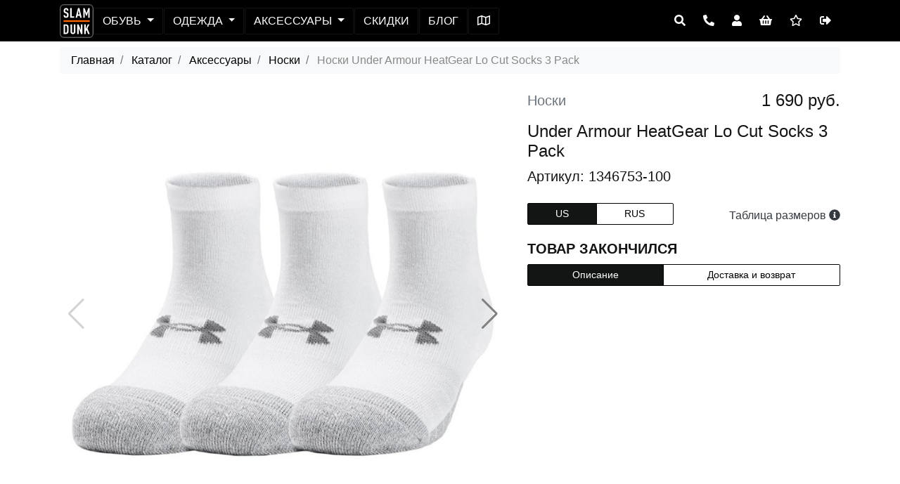

--- FILE ---
content_type: text/html; charset=utf-8
request_url: https://www.slamdunk.su/product/view/12394
body_size: 17498
content:
<!doctype html>
<html lang="ru">
    <head>
        <meta charset="utf-8">
        <meta http-equiv="X-UA-Compatible" content="IE=edge">
        <meta name="viewport" content="width=device-width, initial-scale=1, shrink-to-fit=no">
        <meta name="description" content="Купить Носки Under Armour HeatGear Lo Cut Socks 3 Pack (артикул 1346753-100)">
        <meta name="keywords" content="Купить оригинал Носки Under Armour HeatGear Lo Cut Socks 3 Pack(артикул 1346753-100) интернет магазин Slamdunk.su доставкой РФ по цене 1690.00" />
        <meta name="author" content="">
        <base href="https://www.slamdunk.su/">

        <meta property="product:brand" content="Under Armour">
        <meta property="product:condition" content="new">
        <meta property="product:price:amount" content="1690.00" />
        <meta property="product:price:currency" content="RUB" />
        <meta property="product:availability" content="" />
        <meta property="product:retailer_item_id" content="12394">
                
        <title>Носки Under Armour HeatGear Lo Cut Socks 3 Pack | 1346753-100</title>
        <link rel="stylesheet" href="/css/bootstrap.min.css">
        <!--<link rel="stylesheet" href="https://stackpath.bootstrapcdn.com/bootstrap/4.2.1/css/bootstrap.min.css" integrity="sha384-GJzZqFGwb1QTTN6wy59ffF1BuGJpLSa9DkKMp0DgiMDm4iYMj70gZWKYbI706tWS" crossorigin="anonymous">-->
        <!--<link rel="stylesheet" href="https://use.fontawesome.com/releases/v5.14.0/css/all.css" >-->
        <script src="/js/fa/all.js" crossorigin="anonymous"></script>
        <link rel="stylesheet" href="/css/main_style.css?v=2.9.46">
        
        <link rel="stylesheet" href="https://cdn.jsdelivr.net/npm/swiper@11/swiper-bundle.min.css">
        <style>
            .container-mini{
                max-width: 900px;
                margin: 0 auto;
            }
            .fixed {
                position: sticky;
                top: 6.5rem;
            }
            .table>thead>tr>th.fixed {
                position: sticky;
                top: 6.5rem;
            }
    .swiper {
      width: 100%;
      height: 100%;
    }

    .swiper-slide {
      text-align: center;
      font-size: 18px;
      background: #fff;
      display: flex;
      justify-content: center;
      align-items: center;
      overflow: hidden;
    }

    .swiper {
      width: 100%;
      height: 300px;
      margin-left: auto;
      margin-right: auto;
    }

    .swiper-slide {
      background-size: cover;
      background-position: center;
    }

    .mySwiper2 {
      height: 80%;
      width: 100%;
    }

    .mySwiper {
      height: 20%;
      box-sizing: border-box;
      padding: 10px 0;
    }

    .mySwiper .swiper-slide {
      width: 25%;
      height: 100%;
      opacity: 0.4;
    }

    .mySwiper .swiper-slide-thumb-active {
      opacity: 1;
    }

    .swiper-slide img {
      display: block;
      width: 100%;
      height: 100%;
      object-fit: cover;
    }
    .swiper-button-next, .swiper-button-prev {
        color: gray
    }
        </style>
        
                
                    <!-- Global site tag (gtag.js) - Google Analytics -->
            <script async src="https://www.googletagmanager.com/gtag/js?id=UA-147952924-1"></script>
            <script>
              window.dataLayer = window.dataLayer || [];
              function gtag(){dataLayer.push(arguments);}
              gtag('js', new Date());

              gtag('config', 'UA-147952924-1');
            </script>
            <!-- Google Tag Manager -->
            <script>(function(w,d,s,l,i){w[l]=w[l]||[];w[l].push({'gtm.start':
            new Date().getTime(),event:'gtm.js'});var f=d.getElementsByTagName(s)[0],
            j=d.createElement(s),dl=l!='dataLayer'?'&l='+l:'';j.async=true;j.src=
            'https://www.googletagmanager.com/gtm.js?id='+i+dl;f.parentNode.insertBefore(j,f);
            })(window,document,'script','dataLayer','GTM-MTMCWFG');</script>
            <!-- End Google Tag Manager -->
    </head>
    <body class="d-flex flex-column" id="j-body">
        <!-- Google Tag Manager (noscript) -->
        <noscript>
            <iframe src="https://www.googletagmanager.com/ns.html?id=GTM-MTMCWFG" height="0" width="0" style="display:none;visibility:hidden"></iframe>
        </noscript>
        <!-- End Google Tag Manager (noscript) -->
        <!-- Yandex.Metrika counter -->
        <script type="text/javascript" >
           (function(m,e,t,r,i,k,a){m[i]=m[i]||function(){(m[i].a=m[i].a||[]).push(arguments)};
           m[i].l=1*new Date();k=e.createElement(t),a=e.getElementsByTagName(t)[0],k.async=1,k.src=r,a.parentNode.insertBefore(k,a)})
           (window, document, "script", "https://mc.yandex.ru/metrika/tag.js", "ym");

           ym(55345840, "init", {
                clickmap:true,
                trackLinks:true,
                accurateTrackBounce:true,
                webvisor:true,
                trackHash:true,
                ecommerce:"dataLayer"
           });
        </script>
        <noscript><div><img src="https://mc.yandex.ru/watch/55345840" style="position:absolute; left:-9999px;" alt="" /></div></noscript>
        <!-- /Yandex.Metrika counter --><!-- header -->
<header id="j-header" class="top-menu container-fluid bg-second">
    <div class="pre-header"></div>
    <nav class="navbar navbar-expand-lg">
        <div class="container position-relative">
            <div id="j-toaster" aria-live="polite" aria-atomic="true" style="position: absolute; top:4rem; left: 0; overflow: visible;"></div>
            <div class="nav-main d-flex align-items-center justify-content-between">
                <button id="j-toogler" class="navbar-toggler collapsed" type="button" data-toggle="collapse" aria-expanded="false" aria-label="Toggle navigation"
                        data-target="#j-nav" aria-controls="j-nav">
                    <span class="icon-bar"></span><span class="icon-bar"></span><span class="icon-bar"></span>
                </button>
                <a href="/" title="На главную" class="logo-link" style="">
                    <svg version="1.1" id="logo_id_1" xmlns="http://www.w3.org/2000/svg" xmlns:xlink="http://www.w3.org/1999/xlink" x="0px" y="0px"
                         viewBox="0 0 2834.6 2834.6" style="enable-background:new 0 0 2834.6 2834.6;" xml:space="preserve">
                        <style type="text/css">
                                .st0{fill-rule:evenodd;clip-rule:evenodd;stroke:#FEFEFE;stroke-width:31;stroke-miterlimit:10;}
                                .st1{fill:#FEFEFE;}
                                .st2{fill-rule:evenodd;clip-rule:evenodd;fill:#FF6600;}
                        </style>
                        <g>
                            <path class="st0" d="M320.2,46.5h2193.6c150.8,0,274.2,123.4,274.2,274.2v2193.6c0,150.8-123.4,274.2-274.2,274.2H320.2
                                  c-150.8,0-274.2-123.4-274.2-274.2V320.7C46,169.9,169.4,46.5,320.2,46.5"/>
                            <path class="st1" d="M738.9,911.8c0,84.7-17.4,144.1-52.2,178.1c-37.1,35.5-89.6,53.3-157.7,53.3c-68.8,0-121-17.8-156.6-53.3
                                  c-34.8-34.8-52.2-92.7-52.2-173.6h127.1c0,43.1,7.6,73.4,22.7,90.8c12.9,14.4,32.5,21.6,59,21.6c28,0,48.4-7.6,61.3-22.7
                                  c14.4-16.6,21.6-46.5,21.6-89.6c0-43.1-4.7-72.8-14.2-89.1c-9.5-16.3-30.1-30.8-61.8-43.7l-96.4-39.7
                                  c-41.6-17.4-70.7-40.3-87.4-68.6c-16.6-28.4-25-73.2-25-134.4c0-74.9,21.9-132,65.8-171.3c37.1-32.5,83.2-48.8,138.4-48.8
                                  c62.8,0,111.2,16.3,145.2,48.8c37.8,37.1,56.7,95.7,56.7,175.9H606.1c0-40.8-6.4-69.6-19.3-86.2c-12.1-15.9-31-23.8-56.7-23.8
                                  c-22.7,0-40.8,7.6-54.5,22.7c-14.4,16.6-21.6,43.1-21.6,79.4c0,33.3,4.2,56.9,12.5,70.9c8.3,14,26.5,26.7,54.5,38l95.3,38.6
                                  c47.6,19.7,80,45.4,97,77.1C730.4,793.8,738.9,843.8,738.9,911.8"/>
                            <polygon class="st1" points="1216.8,1135.4 877.5,1135.4 877.5,327.5 1004.6,327.5 1004.6,1020.8 1216.8,1020.8 	"/>
                            <path class="st1" d="M1657,860.8l-69.2-338.1l-69.2,338.1H1657z M1846.5,1135.4h-132.7l-32.9-160h-187.2l-31.8,160H1328
                                  l198.6-807.8h123.7L1846.5,1135.4z"/>
                            <polygon class="st1" points="2513.8,1135.4 2386.7,1135.4 2386.7,631.6 2276.7,962.9 2206.3,962.9 2098.5,637.3 2098.5,1135.4 
                                     1971.4,1135.4 1971.4,327.5 2086,327.5 2242.6,751.9 2398.1,327.5 2513.8,327.5 	"/>
                            <path class="st1" d="M616.1,2097.3c0-79.2-1.7-137.5-5.1-174.8c-3.4-37.3-10.9-64.7-22.3-82.3c-14.5-22.1-36.2-33.1-65.1-33.1
                                  h-75.4v582.7h75.4c28.9,0,50.6-11,65.1-33.1c11.4-17.5,18.8-45.1,22.3-82.8C614.4,2236.1,616.1,2177.3,616.1,2097.3 M733.8,1871.6
                                  c6.9,46.8,10.3,122.1,10.3,225.6c0,103.6-3.4,179.2-10.3,226.8c-6.9,47.6-23.2,85.5-49.1,113.7c-39.6,44.9-92.2,67.4-157.7,67.4
                                  H320.2v-813.5H527c65.5,0,118.1,22.5,157.7,67.4C710.6,1787.3,726.9,1824.8,733.8,1871.6z"/>
                            <path class="st1" d="M1313,2305.2c0,60.9-18.7,110.8-56,149.7c-38.8,39.6-89.1,59.4-150.8,59.4c-62.5,0-113.1-19.8-152-59.4
                                  c-37.3-38.8-56-88.7-56-149.7v-613.5h128v620.4c0,28.2,7.6,49.7,22.9,64.6c15.2,14.8,34.3,22.3,57.1,22.3
                                  c22.8,0,41.7-7.4,56.6-22.3c14.9-14.8,22.3-36.4,22.3-64.6v-620.4h128V2305.2z"/>
                            <polygon class="st1" points="1900.3,2505.2 1787.2,2505.2 1595.2,2021.9 1595.2,2505.2 1467.3,2505.2 1467.3,1691.7 1581.5,1691.7 
                                     1772.3,2175 1772.3,1691.7 1900.3,1691.7 	"/>
                            <polygon class="st1" points="2513.8,2505.2 2375.6,2505.2 2244.2,2170.4 2182.5,2296.1 2182.5,2505.2 2054.5,2505.2 2054.5,1691.7 
                                     2182.5,1691.7 2182.5,2074.4 2359.6,1691.7 2488.7,1691.7 2325.3,2028.7 	"/>
                            <rect x="320.2" y="1348.9" class="st2" width="2193.6" height="137.1"/>
                        </g>
                    </svg>
                </a>
                
                <div id="j-nav" class="navbar-collapse offcanvas-collapse bg-second">
                    <ul class="navbar-nav nav-left">
                        <li class="nav-item d-block d-lg-none only-mobile text-uppercase">
                            <a href="/basket" class="btn btn-nav">Корзина</a>
                        </li>
                                                                                                <li class="nav-item dropdown">
                            <a href="#" class="btn btn-nav dropdown-toggle text-uppercase"
                               data-toggle="dropdown" aria-haspopup="true" aria-expanded="false"> Обувь                            </a>
                            <div class="dropdown-menu">
                                
                                                                    <a class="dropdown-item" href="/catalogue/view/17/">Баскетбольные кроссовки</a>
                                                                    <a class="dropdown-item" href="/catalogue/view/19/">Кроссовки Lifestyle</a>
                                                                    <a class="dropdown-item" href="/catalogue/view/21/">Сланцы</a>
                                                                                                <a class="dropdown-item" href="/catalogue/view/1/">Вся обувь</a>
                            </div>
                        </li>
                                                                                                                                    <li class="nav-item dropdown">
                            <a href="#" class="btn btn-nav dropdown-toggle text-uppercase"
                               data-toggle="dropdown" aria-haspopup="true" aria-expanded="false"> Одежда                            </a>
                            <div class="dropdown-menu">
                                
                                                                    <a class="dropdown-item" href="/catalogue/view/27/">Баскетбольные майки</a>
                                                                    <a class="dropdown-item" href="/catalogue/view/28/">Баскетбольные шорты</a>
                                                                    <a class="dropdown-item" href="/catalogue/view/80/">Баскетбольная форма</a>
                                                                    <a class="dropdown-item" href="/catalogue/view/53/">Компрессионное бельё</a>
                                                                    <a class="dropdown-item" href="/catalogue/view/25/">Футболки</a>
                                                                    <a class="dropdown-item" href="/catalogue/view/30/">Шорты Lifestyle</a>
                                                                    <a class="dropdown-item" href="/catalogue/view/24/">Толстовки</a>
                                                                    <a class="dropdown-item" href="/catalogue/view/33/">Штаны</a>
                                                                    <a class="dropdown-item" href="/catalogue/view/34/">Куртки и ветровки</a>
                                                                                                <a class="dropdown-item" href="/catalogue/view/2/">Вся одежда</a>
                            </div>
                        </li>
                                                                                                                                    <li class="nav-item dropdown">
                            <a href="#" class="btn btn-nav dropdown-toggle text-uppercase"
                               data-toggle="dropdown" aria-haspopup="true" aria-expanded="false"> Аксессуары                            </a>
                            <div class="dropdown-menu">
                                
                                                                    <a class="dropdown-item" href="/catalogue/view/76/">Для баскетбола</a>
                                                                    <a class="dropdown-item" href="/catalogue/view/5/">Баскетбольные мячи</a>
                                                                    <a class="dropdown-item" href="/catalogue/view/55/">Носки</a>
                                                                    <a class="dropdown-item" href="/catalogue/view/46/">Шапки кепки</a>
                                                                    <a class="dropdown-item" href="/catalogue/view/47/">Рюкзаки и сумки</a>
                                                                    <a class="dropdown-item" href="/catalogue/view/81/">Повязки и напульсники</a>
                                                                                                <a class="dropdown-item" href="/catalogue/view/3/">Все аксессуары</a>
                            </div>
                        </li>
                                                                                                                                    <li class="nav-item">
                            <a href="/catalogue/discount/" class="btn btn-nav text-uppercase">
                                Скидки </a>
                        </li>
                                                                                                <li class="nav-item">
                            <a href="/blog" class="btn btn-nav text-uppercase">
                                Блог
                            </a>
                        </li>
                        <li class="nav-item ">
                            <a href="/contacts" class="btn btn-nav text-uppercase">
                                <span class="d-block d-lg-none only-mobile">Как добраться</span>
                                <span class="d-none d-lg-block only-desktop"><i class='far fa-map'></i></span>
                            </a>
                        </li>
                        <li class="nav-item d-block d-lg-none only-mobile">
                            <a href="/account" class="btn btn-nav text-uppercase">
                                Войти                            </a>
                        </li>
                                                <li class="nav-item d-block d-lg-none only-mobile">
                            <a href="tel:+7(800)500-62-63" class="btn btn-nav">8-800-500-62-63 <i class="fa fa-phone"></i></a>
                        </li>
                    </ul>
                </div>
                <div class="ml-auto d-block">
                    <div class="navbar-nav nav-right">
                        <div class="btn-group">
                            
                            <button class="btn btn-outline-dark" type="button"
                                    data-toggle="collapse" aria-expanded="false" aria-label="Open panel"
                                    data-target="#searchPanel">
                                <i class="fa fa-search"></i>
                            </button>
                            <button class="btn btn-outline-dark d-none d-lg-block" type="button"
                                    data-toggle="collapse" aria-expanded="false" aria-label="Open panel"
                                    data-target="#callPanel">
                                <i class="fa fa-phone fa-rotate-90"></i>
                            </button>
                            <a class="btn btn-outline-dark" href="/account" id="top-menu-user">
                                <i class="fa fa-user"></i>
                            </a>
                            <a class="btn btn-outline-dark" href="/basket" title="Моя корзина">
                                <i class="fa fa-shopping-basket" aria-hidden="true"></i>
                            </a>
                            <a class="btn btn-outline-dark d-none d-lg-block" href="/catalogue/favorites" title="Моё избранное">
                                <i class="far fa-star"></i>                            
                            </a>
                            <a class="btn btn-outline-dark" id="logout-btn" href="/auth/logout" title="Выход">
                                <i class="fas fa-sign-out-alt"></i>
                            </a>
                            
                        </div>
                    </div>
                </div>
            </div>
        </div>
    </nav>
    <div id="j-nav-collapse">
        <div class="collapse" id="callPanel" data-parent="#j-nav-collapse">
            <div class="pt-1 text-center text-white">
                <h4 class="d-none d-lg-block only-desktop">Номер нашего телефона 8-800-500-62-63.</h4>
            </div>
        </div>
        <div class="collapse" id="searchPanel" data-parent="#j-nav-collapse">
            <div class="row pt-2 text-center">
                <form method="get" action="/catalogue/search" class="input-group col-12 col-md-8 offset-md-2 col-lg-6 offset-lg-3">                    
                    <div class="input-group-prepend">
                        <button class="btn btn-second" type="reset" >X</button>
                    </div>
                    <input id="search_input" name="q" type="text" class="form-control border-dark" placeholder="Поиск" aria-describedby="s_input" autofocus="" required="">
                        <input name="d36944c00abc6ce7e0ead1ea7d8a0c12" type="hidden" value="02d74e6a4fc96912b138ac644c8987c8">
                    <div class="input-group-append">
                        <button class="btn btn-second" type="submit" id="s_input">Поиск</button>
                    </div>
                </form>
            </div>
        </div>
    </div>
</header>
<!-- END header --><script>
    var product_manufacturer_id = 29;
    var product_category_id = 55;
    var product_id = 12394;
</script>


<!-- start breadcrumbs -->
<nav class="mt-2 mb-1 only-desktop container" aria-label="breadcrumb">
    <ul class="breadcrumb">
        <li class="breadcrumb-item">
            <a href="/">Главная</a> 
        </li>
                                
                        <li class="breadcrumb-item">                    
            <a href="/catalogue">
            Каталог            </a>            
        </li>
                                                
                        <li class="breadcrumb-item">                    
            <a href="/catalogue/view/3">
            Аксессуары            </a>            
        </li>
                                                
                        <li class="breadcrumb-item">                    
            <a href="/catalogue/view/55">
            Носки            </a>            
        </li>
                                                
                        <li class="breadcrumb-item active" aria-current="page">
            Носки Under Armour HeatGear Lo Cut Socks 3 Pack        </li>
                                </ul>
</nav>
<!-- end breadcrumps -->
<!-- section  -->
<main id="j-product-card" class="container mt-1 mb-2" itemscope itemtype="http://schema.org/Product">
    <div class="row mb-4">
        <div class="col-12 d-lg-none only-mobile">
            <div class="d-flex justify-content-between align-items-center my-2">
                <div class="text-muted d-flex align-items-center ">Носки</div>
                <div itemprop="offers" itemscope itemtype="http://schema.org/Offer">
                    <meta itemprop="price" content="1690">
                    <meta itemprop="priceCurrency" content="RUB">
                </div>
                <div class="h5">
                        
                        1690 руб.
                </div>
            </div>
            <div itemprop="name"><h1>Under Armour HeatGear Lo Cut Socks 3 Pack</h1></div>
            <p>Артикул 1346753-100</p>
        </div>
        <div class="col-md-12 col-lg-7 mb-2">

            <div class="desctop-carusel">
                <div style="--swiper-navigation-color: #fff; --swiper-pagination-color: #fff" class="swiper mySwiper2">
                    <div class="swiper-wrapper">
                        <div class="swiper-slide">
                            <div class="swiper-zoom-container">
                                <img class="img-fluid" src="/thumbs/632d8a88d764e7032.970.jpg" alt="Купить Носки Under Armour HeatGear Lo Cut Socks 3 Pack | 1346753-100 в Москве или заказать доставку на Slamdunk.su">
                            </div>
                        </div>
                                                                    <div class="swiper-slide">
                            <div class="swiper-zoom-container">
                                <img class="img-fluid" src="/thumbs/632d8a8c83b751357037_2.jpg" alt="Купить Носки Under Armour HeatGear Lo Cut Socks 3 Pack | 1346753-100 в Москве или заказать доставку на Slamdunk.su">
                            </div>
                        </div>
                                                                </div>
                    <div class="swiper-button-next"></div>
                    <div class="swiper-button-prev"></div>
                </div>
                <div thumbsSlider="" class="swiper mySwiper">
                    <div class="swiper-wrapper">
                        <div class="swiper-slide">
                            <img class="img-fluid" src="/thumbs/632d8a88d764e7032.970.jpg?w=150" alt="Носки Under Armour HeatGear Lo Cut Socks 3 Pack | 1346753-100">
                        </div>
                                                                    <div class="swiper-slide">
                            <img class="img-fluid" src="/thumbs/632d8a8c83b751357037_2.jpg?w=150" alt="Носки Under Armour HeatGear Lo Cut Socks 3 Pack | 1346753-100">
                        </div>
                                                                </div>
                </div>
            </div>

        </div>
        <div class="col-md-12 col-lg-5">
            <div class="row">
                <div class="d-none d-lg-block col only-desktop">
                    <div class="d-lg-flex justify-content-between mb-2">
                        <div class="text-muted">Носки</div>
                        <div class="h4">
                            1 690 руб.
                        </div>
                    </div>
                    <h1>Under Armour HeatGear Lo Cut Socks 3 Pack</h1>
                    <p>Артикул: 1346753-100</p>
                </div>
                <!-- Другие цвета -->
                <div class="col-12 col-lg-10 mb-4">
                    <div class="row">
                    </div>
                </div>
                <!-- // Другие цвета -->

                <!-- Размеры и корзинка-->
<div class="col-12 col-md-6 mb-2">
    <div class="nav btn-group btn-group-sm" role="tablist">
                                                    
        <a class="btn btn-outline-dark text-uppercase  active" 
           data-toggle="tab" 
           role="tab" 
           aria-selected="true" 
           id="size-btn-us" 
           href="#size-us" 
           aria-controls="size-us"
           >
            us        </a>
                                    
        <a class="btn btn-outline-dark text-uppercase " 
           data-toggle="tab" 
           role="tab" 
           aria-selected="false" 
           id="size-btn-rus" 
           href="#size-rus" 
           aria-controls="size-rus"
           >
            rus        </a>
                    </div>
</div>

<div class="col-12 col-md-6 mb-2">
    <a href="/sizes" class="text-decoration-none" target="_blank">
        <h5 class="text-right text-md text-dark mt-2">Таблица размеров 
            <i class="fas fa-info-circle"></i>
        </h5>
    </a>
</div>        
<div class="col-12 mb-2">                    
    <div class="tab-content pt-2">
                                                                                                
        <div class="tab-pane show active" role="tabpanel" id="size-us" 
             aria-labelledby="size-btn-us">
            <div class="row size-list">                                                                
                                            </div>
                            <link itemprop="availability" href="http://schema.org/OutOfStock"/>
                <p><strong>ТОВАР ЗАКОНЧИЛСЯ</strong></p>
                    </div>
                                                                
        <div class="tab-pane show" role="tabpanel" id="size-rus" 
             aria-labelledby="size-btn-rus">
            <div class="row size-list">                                                                
                                            </div>
                            <link itemprop="availability" href="http://schema.org/OutOfStock"/>
                <p><strong>ТОВАР ЗАКОНЧИЛСЯ</strong></p>
                    </div>
                                    </div>
</div>



                

                <div class="col-12 mb-2">
                    <div class="nav btn-group btn-group-sm" role="tablist">
                        <a class="btn btn-outline-dark active" data-toggle="tab" role="tab"
                           aria-selected="true"
                           id="product-desc"
                           href="#p-desc" aria-controls="p-desc">
                            Описание
                        </a>
                        <a class="btn btn-outline-dark" data-toggle="tab" role="tab"
                           aria-selected="false"
                           id="product-info"
                           href="#p-info" aria-controls="p-info">
                            Доставка и возврат
                        </a>
                    </div>
                </div>
                <div class="col-12 mb-2">
                    <div class="tab-content pt-2">
                        <div class="w-100 tab-pane show active" role="tabpanel" id="p-desc" aria-labelledby="product-desc">
                            <div class="desc" itemprop="description">
                                <div class="my-2 text-md">
                                </div>                                
                            </div>
                        </div>
                        <div class="w-100 tab-pane" role="tabpanel" id="p-info" aria-labelledby="product-info">
                            <div class="desc text-md">

                                <dl class="row">

                                    <ul class="col-12 pl-5 text-md">
                                        <li class="mt-3">Минимальный заказ 2 000 руб.</li>
                                        <li>Доставка в пределах МКАД - бесплатно.</li>
                                        <!--<li>Доставка по России бесплатная при заказе от 15 000 руб.</li>-->
                                        <li>Единая стоимость доставки по России и Подмосковью - 990 руб.</li>
                                        <li>Доставка по Москве за 4 часа</li>
                                        <li>Доставка по России от 2 до 8 дней</li>
                                        <li><a href="/replace">Возврат в течение 14 дней</a></li>
                                        <li>Безопасная оплата на сайте или при получении</li>
                                    </ul>
                                </dl>
                            </div>                                                          
                        </div>
                    </div>
                </div>
                <!--                
                                <div class="col-12 mb-2">
                                    <div class="nav btn-group btn-group-sm" role="tablist">
                                        <a class="btn btn-outline-dark active" data-toggle="tab" role="tab"
                                           aria-selected="true"
                                           id="product-desc"
                                           href="#p-desc" aria-controls="p-desc">
                                            Описание
                                        </a>
                                        <a class="btn btn-outline-dark" data-toggle="tab" role="tab"
                                           aria-selected="false"
                                           id="product-info"
                                           href="#p-info" aria-controls="p-info">
                                            Характеристики
                                        </a>
                                    </div>
                                </div>
                                <div class="col-12 mb-2">
                                    <div class="tab-content pt-2">
                                        <div class="w-100 tab-pane show active" role="tabpanel" id="p-desc" aria-labelledby="product-desc">
                                            <div class="desc" itemprop="description">
                                                <div class="my-2 text-md">
                                                </div>                                
                                            </div>
                                        </div>
                                        <div class="w-100 tab-pane" role="tabpanel" id="p-info" aria-labelledby="product-info">
                                            <div class="desc text-md">
                                                <dl class="row">    
                                    
                                                    <dt class="col-4"></dt>
                                                    <dd class="col-8"></dd>            
                                                                                </dl>
                                            </div>                                                          
                                        </div>
                                    </div>
                                </div>-->
            </div>
        </div>
    </div>
</main>
    <div class="divider">
        <h3>ВАМ МОЖЕТ ПОНРАВИТЬСЯ</h3>
    </div>
    <!-- section merch-cards -->
    <section id="j-merch-cards" class="container merch-cards">            
        <div class="card-deck py-1">
                
                <div class="card d-flex flex-column align-items-start">
                            <div class="card-image">
                        <a href="/product/view/13209" class="text-decoration-none text-dark" title="Кроссовки Air Jordan 1 Mid">
                            <img class="card-img-top" src="/thumbs/6635d7abeaf7fСнимок_экрана_2024-05-04_в_10.34.49.png?h=500&w=500&iar=1" alt="Кроссовки Air Jordan 1 Mid">
                        </a>
                    </div>
                    <div class="card-footer mt-auto d-flex flex-column">
                        <span class="item-name ellipsed" title="Кроссовки Air Jordan 1 Mid">Air Jordan 1 Mid</span>
                        <p class="item-desc">Кроссовки Lifestyle</p>
                        <div class="d-flex align-items-center mt-auto">
                            <span class="item-price">
                19 990р.
                            </span>
                            <a href="/product/view/13209" class="btn btn-sm btn-dark ml-auto">Купить</a>
                        </div>
                    </div>
                </div>
                                            
                <div class="card d-flex flex-column align-items-start">
            
                        <div class="overlay"><span class="">Скидка</span></div>
                                    <div class="card-image">
                        <a href="/product/view/12682" class="text-decoration-none text-dark" title="Кроссовки Nike Dunk Low Retro ">
                            <img class="card-img-top" src="/thumbs/6481b635b0912nike-dunk-low-retro-white-pure-platinum-white-dv0831-101.jpg?h=500&w=500&iar=1" alt="Кроссовки Nike Dunk Low Retro ">
                        </a>
                    </div>
                    <div class="card-footer mt-auto d-flex flex-column">
                        <span class="item-name ellipsed" title="Кроссовки Nike Dunk Low Retro ">Nike Dunk Low Retro</span>
                        <p class="item-desc">Кроссовки Lifestyle</p>
                        <div class="d-flex align-items-center mt-auto">
                            <span class="item-price">
                                            <s>17 990р.</s><br>
                13 990р.
                            </span>
                            <a href="/product/view/12682" class="btn btn-sm btn-dark ml-auto">Купить</a>
                        </div>
                    </div>
                </div>
                                            
                <div class="card d-flex flex-column align-items-start">
                            <div class="card-image">
                        <a href="/product/view/13524" class="text-decoration-none text-dark" title="Рюкзак Jordan">
                            <img class="card-img-top" src="/thumbs/6708d66bda3f19a0668-023-a.png?h=500&w=500&iar=1" alt="Рюкзак Jordan">
                        </a>
                    </div>
                    <div class="card-footer mt-auto d-flex flex-column">
                        <span class="item-name ellipsed" title="Рюкзак Jordan">Рюкзак Jordan</span>
                        <p class="item-desc">Рюкзаки и сумки</p>
                        <div class="d-flex align-items-center mt-auto">
                            <span class="item-price">
                9 990р.
                            </span>
                            <a href="/product/view/13524" class="btn btn-sm btn-dark ml-auto">Купить</a>
                        </div>
                    </div>
                </div>
                                            
                <div class="card d-flex flex-column align-items-start">
                            <div class="card-image">
                        <a href="/product/view/13635" class="text-decoration-none text-dark" title="Рюкзак Jordan Air">
                            <img class="card-img-top" src="/thumbs/67b71ca86b4172025-02-20_16-11-02.png?h=500&w=500&iar=1" alt="Рюкзак Jordan Air">
                        </a>
                    </div>
                    <div class="card-footer mt-auto d-flex flex-column">
                        <span class="item-name ellipsed" title="Рюкзак Jordan Air">Рюкзак Jordan Air</span>
                        <p class="item-desc">Рюкзаки и сумки</p>
                        <div class="d-flex align-items-center mt-auto">
                            <span class="item-price">
                11 990р.
                            </span>
                            <a href="/product/view/13635" class="btn btn-sm btn-dark ml-auto">Купить</a>
                        </div>
                    </div>
                </div>
                                        </div>        
    </section>
    <!-- END section merch-cards -->

        <!-- START Modal size-ask  -->
<div id="modal-ask" class="modal modal-ask fade" tabindex="-1" role="dialog" aria-labelledby="askModal" aria-hidden="true" data-keyboard="false" data-backdrop="static">
    <div class="modal-dialog modal-dialog-scrollable">
        <div class="modal-content">
            <form id="j-modal-ask-form">
                <div class="modal-header">
                    <h5 class="modal-title" id="askModal">Сообщить о поступлении</h5>
                    <button type="button" class="close" data-dismiss="modal" aria-label="Close">
                        <span aria-hidden="true">&times;</span>
                    </button>
                </div>
                <div class="modal-body p-0 mb-3 pt-2">
                    <div class="col-12">
                        <p class="small">Не нашли нужного размера?</p>
                        <p class="small mb-2">Мы сообщим, когда товар нужного размера появится на складе</p>
                        <div class="row">
                            <div class="d-none d-lg-block col-lg-5">
                                <img id="j-modal-ask-image" class="img-fluid" alt="" >
                            </div>
                            <div class="col-12 col-lg-7 mb-2">
                                <p class="form-control mb-3" id="j-modal-ask-size">0</p>
                                <div class="custom-control custom-checkbox">
                                    <input type="checkbox" class="custom-control-input" name="sms_on" value="1" id="sms-on" checked="true">
                                    <label class="custom-control-label" for="sms-on">
                                        Сообщить по смс
                                    </label>
                                </div>
                                <input id="j-sms" name="phone" class="form-control" type="tel" placeholder="Номер телефона" required="true" 
                                       value="">
    <!--                            <input id="j-sms" name="phone" class="form-control" type="tel" placeholder="Номер телефона" disabled="true" required="true">-->
                                <input type="hidden" name="product_id" id="j-modal-ask-product-id">
                                <input type="hidden" name="size_id" id="j-modal-ask-size-id">                                                        
                            </div>
                            <div class="col-12">
                                <button type="submit" class="btn btn-dark btn-block mb-3" id="j-modal-ask-ready">Готово</button>
                                <p class="small text-muted" >Нажимая на кнопку Готово, вы соглашаетесь с <a href="#" class="text-muted">офертой</a> и <a href="#" class="text-muted">политикой конфиденциальности</a>.</p>
                            </div>
                        </div>
                    </div>
                </div>
            </form>
        </div>
    </div>
</div>
<!-- //END Modal size-ask  -->

<!-- START Modal product add 2 cart  -->
<div id="modal-add" class="modal modal-add fade" tabindex="-1" role="dialog" aria-labelledby="exampleModalCenterTitle" aria-hidden="true" data-keyboard="false" data-backdrop="static">
    <!--<div class="modal-dialog modal-dialog-centered modal-xl modal-dialog-scrollable">-->
    <div class="modal-dialog modal-xl modal-dialog-scrollable">
        <div class="modal-content">
            <div class="modal-header">
                <h5 class="modal-title" id="exampleModalCenterTitle">Добавление товара в корзину</h5>
                <button type="button" class="close" data-dismiss="modal" aria-label="Close">
                    <span aria-hidden="true">&times;</span>
                </button>
            </div>
            <div class="modal-body">
                <div class="row mb-3">
                    <div class="col-12 col-lg-7 mb-3 mb-lg-0">
                        <div class="row">
                            <div class="col-md-4 d-none d-lg-block">
                                <img src="/thumbs/632d8a88d764e7032.970.jpg?w=250" class="card-img" alt="">
                            </div>
                            <div class="col-md-8 d-flex flex-column align-content-stretch">
                                <h5 class="">
                                    <span class="text-uppercase">Носки Under Armour HeatGear Lo Cut Socks 3 Pack</span><br/>
                                    <span class="lead">Носки</span>
                                </h5>
                                <div class="mb-2 text-md">
                                    <div class="col-4 d-block float-right d-md-none">
                                        <img src="/thumbs/632d8a88d764e7032.970.jpg?w=250" class="card-img" alt="">
                                    </div>
                                    <p class="text-uppercase">Артикул: 1346753-100</p>
                                    <p class="text-uppercase">Размер: <span id="order-size-reg">Не</span> <span id="order-size">выбран</span></p>
                                </div>
                                <div class="text-md mt-auto cursor-custom">
                                    <a class="pl-0 pb-0 mb-0 text-muted small add-to-favorites-btn" data-dismiss="modal">Добавить в избранное</a>
                                    <br/>
                                </div>
                            </div>
                        </div>
                    </div>
                    <div class="col-12 col-lg-5 mb-3 mb-lg-0">
                        <h5>Уже в корзине</h5>
                        <div class="text-md">
                            <p class="mb-2">Товаров: <span class="basket-product-qty"></span></p>
                            <p>На сумму: <span class="basket-subtotal"></span> р.</p>
                            <p>Скидка: <span class="basket-discount"></span>%</p>
                            <!--<p>Доставка: <span class="basket-shipping"></span> р.</p>-->
                            <p class="my-2">Общая стоимость: <span class="basket-total"></span> р.</p>
                            <form id="add-form" method="post" action="/basket/add_product">
                                <input type="hidden" name="product_id">
                                <input type="hidden" name="size_id">
                                <input type="hidden" name="redirect" value="https://www.slamdunk.su/basket">
                                <button type="submit" class="btn btn-orange btn-block btn-lg mb-1">
                                    <span class="lead">Добавить в корзину</span>
                                </button>
                            </form>
                            <!--                            <form id="checkout-form" action="/basket/add_product" method="post">
                                                            <input type="hidden" name="product_id">
                                                            <input type="hidden" name="size_id">
                                                            <input type="hidden" name="redirect" value="checkout">
                                                            <button type="submit" class="btn btn-orange btn-block btn-lg mb-1 text-uppercase">
                                                                <span class="lead">Оформить заказ</span>
                                                            </button>
                                                        </form>-->
                        </div>
                    </div>
                </div>
            </div>
        </div>
    </div>
</div>
<!-- //END Modal product add 2 cart  -->

<!-- END section  -->
<script type="text/javascript">
    // required object
    window.ad_product = {
        "id": "12394",   // required
        "vendor": "slamdunk.su",
        "price": "1690",
        "url": "https://www.slamdunk.su/product/view/12394",
        "picture": "https://www.slamdunk.su/thumbs/632d8a88d764e7032.970.jpg",
        "name": "Носки Under Armour HeatGear Lo Cut Socks 3 Pack",
        "category": "Носки"
    };

    window._retag = window._retag || [];
    window._retag.push({code: "9ce8886ccd", level: 2});
//    (function () {
//        var id = "admitad-retag";
//        if (document.getElementById(id)) {return;}
//        var s = document.createElement("script");
//        s.async = true; s.id = id;
//        var r = (new Date).getDate();
//        s.src = (document.location.protocol == "https:" ? "https:" : "http:") + "//cdn.lenmit.com/static/js/retag.js?r="+r;
//        var a = document.getElementsByTagName("script")[0]
//        a.parentNode.insertBefore(s, a);
//    })()
</script>


<!-- section subscribe -->
<section id="j-subscribe" class="bg-black subscribe">
    <div class="container my-4">
        <div class="row d-sm-block d-md-flex justify-content-center social-parent">
<!--            <a href="https://www.instagram.com/slamdunk.su/" class="" target="_blank" rel="nofollow">
                <i class="fab fa-instagram fa-2x"></i>
            </a>
            <a href="https://www.facebook.com/slamdunk.msk.samara" class="" target="_blank" rel="nofollow">
                <i class="fab fa-facebook-f fa-2x"></i>
            </a>-->
            <a href="https://api.whatsapp.com/send?phone=79879581863" class="" target="_blank" rel="nofollow">
                <i class="fab fa-whatsapp fa-2x"></i>
            </a>
            <a href="https://www.tiktok.com/@slamdunk.su?lang=ru-RU" class="" target="_blank" rel="nofollow">
<!--                <i class="fab fa-tiktok fa-2x"></i>-->
                <svg xmlns="http://www.w3.org/2000/svg" height="32" width="28" viewBox="0 0 448 512"><!--!Font Awesome Free 6.6.0 by @fontawesome - https://fontawesome.com License - https://fontawesome.com/license/free Copyright 2024 Fonticons, Inc.--><path fill="#ffffff" d="M448 209.9a210.1 210.1 0 0 1 -122.8-39.3V349.4A162.6 162.6 0 1 1 185 188.3V278.2a74.6 74.6 0 1 0 52.2 71.2V0l88 0a121.2 121.2 0 0 0 1.9 22.2h0A122.2 122.2 0 0 0 381 102.4a121.4 121.4 0 0 0 67 20.1z"/></svg>
            </a>
            <a href="https://vk.com/magazinslamdunk" class="" target="_blank" rel="nofollow">
                <i class="fab fa-vk fa-2x"></i>
            </a>
            <a href="https://t.me/slamdunk_su" class="" target="_blank" rel="nofollow">
<!--                <i class="fa fa-telegram fa-2x"></i-->
                <svg xmlns="http://www.w3.org/2000/svg" height="32" width="31" viewBox="0 0 496 512"><!--!Font Awesome Free 6.6.0 by @fontawesome - https://fontawesome.com License - https://fontawesome.com/license/free Copyright 2024 Fonticons, Inc.--><path fill="#ffffff" d="M248 8C111 8 0 119 0 256S111 504 248 504 496 393 496 256 385 8 248 8zM363 176.7c-3.7 39.2-19.9 134.4-28.1 178.3-3.5 18.6-10.3 24.8-16.9 25.4-14.4 1.3-25.3-9.5-39.3-18.7-21.8-14.3-34.2-23.2-55.3-37.2-24.5-16.1-8.6-25 5.3-39.5 3.7-3.8 67.1-61.5 68.3-66.7 .2-.7 .3-3.1-1.2-4.4s-3.6-.8-5.1-.5q-3.3 .7-104.6 69.1-14.8 10.2-26.9 9.9c-8.9-.2-25.9-5-38.6-9.1-15.5-5-27.9-7.7-26.8-16.3q.8-6.7 18.5-13.7 108.4-47.2 144.6-62.3c68.9-28.6 83.2-33.6 92.5-33.8 2.1 0 6.6 .5 9.6 2.9a10.5 10.5 0 0 1 3.5 6.7A43.8 43.8 0 0 1 363 176.7z"/></svg>
            </a>
<!--            <h4 class="col-12 col-md-6 col-lg-3 offset-lg-3">
                РЕГИСТРИРУЙСЯ<br/>
                И БУДЬ В КУРСЕ
                    </h4>
            <div class="col-12 col-md-6 col-lg-3">
                <div class="input-group">
                    <input type="text" class="form-control border-dark" placeholder="АДРЕС ЭЛ.ПОЧТЫ" id="subsc">
                    <input type="hidden" name="scrf" value="">
                    <div class="input-group-append">
                        <button class="btn bg-light border-dark" type="button" id="subsc-btn">
                            <i class="fas fa-long-arrow-alt-right"></i>
                        </button>
                    </div>
                </div>
               
                <p class="d-none info_sub small pt-1 pt-lg-0">
                    Нажимая кнопку зарегистрироваться, 
                    я подтверждаю, что я прочитал <a href="/policy">Политику Конфиденциальности</a> и 
                    согласен с ее положениями. Я понимаю, что могу отозвать свое согласие, 
                    следуя по специальной ссылке в сообщениях от Slamdunk.
                </p>
               
            </div>-->
        </div>
    </div>
</section>
<!-- END section subscribe -->


<!-- section bot-links -->
<section id="j-bot-links" class="container bot-links">
    <div class="row d-flex justify-content-center bottom-links pt-2">
<!--        <div class="col-12 text-center mb-2">
            <a href="/garants" class="text-dark" rel="nofollow"><strong>ТОЛЬКО ПОДЛИННЫЕ ТОВАРЫ</strong></a> 
        </div>-->
        <div class="col-6 col-md-3 col-lg-2">
            <h5>О компании</h5>
            <ul>
                <li class="only-desktop"><a href="/about" class="">О магазине</a></li>
                <li class="only-desktop"><a href="/blog">Блог</a></li>
                <li><a href="/garants">Гарантии</a></li>
                <li><a href="/contacts">Контакты</a></li>
            </ul>
        </div>
        <div class="col-6 col-md-3 col-lg-2">
            <h5>Помощь</h5>
            <ul>
                <li><a href="/orderbefore">Как заказать</a></li>
                <li><a href="/delivery">Доставка и оплата</a></li>
                <li><a href="/faq">Вопросы и ответы</a></li>
                <li class=""><a href="/loyal">Программа лояльности</a></li>                
                <li><a href="/replace">Обмен и возврат</a></li>                
            </ul>
        </div>
        <div class="col-md-3 col-lg-2 only-desktop">
            <h5>Бренды</h5>
            <ul>
                <li><a href="/catalogue/view/1#b8">Nike</a></li>
                <li><a href="/catalogue/view/1#b9">Air Jordan</a></li>
                <li><a href="/catalogue/view/1#b15">Adidas</a></li>
                <li><a href="/catalogue/view/1#b33">Converse</a></li>
                <li><a href="/catalogue/view/5#b21">Spalding</a></li>
                <li><a href="/catalogue/view/5#b30">Molten</a></li>
                <!--<li><a href="/catalogue/view/46#b20">Mitchell & Ness</a></li>-->
            </ul>
        </div>
        <div class="col-md-3 col-lg-2 only-desktop">
            <h5>Магазин</h5>
            <ul>
                <li><a href="/catalogue/view/17">Баскетбольные кроссовки</a></li>
                <li><a href="/catalogue/view/19">Кроссовки Lifestyle</a></li>
                <li><a href="/catalogue/view/2">Одежда</a></li>
                <li><a href="/catalogue/view/5">Мячи</a></li>
                <li><a href="/catalogue/view/3">Аксессуары</a></li>
            </ul>
        </div>
    </div>
<!--    <div class="col-12 d-flex justify-content-center">
        <h4 class="mr-4 only-desktop">ОЦЕНИТЕ НАС </h4>
        <ul class="social-rate d-flex align-items-center">
            <li><a href="https://www.instagram.com/slamdunk.su/" class="" target="_blank" rel="nofollow"><i class="fab fa-instagram fa-2x"></i></a></li>
            <li><a href="https://vk.com/magazinslamdunk" class="" target="_blank" rel="nofollow"><i class="fab fa-vk fa-2x"></i></a></li>
            <li><a href="#" class="" target="_blank" rel="nofollow"><i class="fab fa-facebook fa-2x"></i></a></li>
            
            <li><a href="https://vk.com/magazinslamdunk" class="" target="_blank" rel="nofollow">
                <i class="fab fa-whatsapp fa-2x"></i>
            </a></li>
            <li><a href="https://vk.com/magazinslamdunk" class="" target="_blank" rel="nofollow">
                    <svg xmlns="http://www.w3.org/2000/svg" class="fa fa-2x" viewBox="0 0 448 512" width="26" height="26"><path fill="currentColor" d="M448,209.91a210.06,210.06,0,0,1-122.77-39.25V349.38A162.55,162.55,0,1,1,185,188.31V278.2a74.62,74.62,0,1,0,52.23,71.18V0l88,0a121.18,121.18,0,0,0,1.86,22.17h0A122.18,122.18,0,0,0,381,102.39a121.43,121.43,0,0,0,67,20.14Z"/></svg>
            </a></li>
            <li><a href="https://vk.com/magazinslamdunk" class="" target="_blank" rel="nofollow">
                <i class="fab fa-facebook-f fa-2x"></i>
            </a></li>
        </ul>
    </div>-->
</section>
<!-- END section bot-links -->
<!-- START section paragraph -->



<div class="container">
    <article class="small">
        <h1 class="pt-3">
            Баскетбольный магазин &laquo;Slamdunk.su&raquo;        </h1>
        <div class="pb-1">
            <p class="lead">&laquo;Slamdunk.su&raquo; это специализированный баскетбольный магазин, предлагающий оригинальную продукцию Nike, Jordan и других именитых брендов.</p>
            <br class="hidden-xs-down">
            <p>В интернет магазине Слэмданк очень просто совершить покупку. Выберите товар, сделайте заказ и с вами свяжутся наши менеджеры, 
                все уточнят и в кратчайшее время соберут и отправят ваш заказ. Оплатить можно как картой, так и при получении заказа.</p>
            <p>А если вы находитесь в Москве или рядом, можете приехать лично в магазин, он находится ст. м. Водный стадион, ТЦ «Водный», 2 этаж.</p>        </div>
            <div class="w-100 text-center">
                <a class='py-3' data-toggle="collapse" href="#seo-text" role="button" aria-expanded="false" aria-controls="seo-text" onclick="this.remove()">Читать дальше</a>
        </div>
        <div class="collapse pt-1 mb-4 w-100" id="seo-text">
            <p>В нашем баскетбольном магазине &laquo;Slamdunk.su&raquo; всегда есть баскетбольные мячи всех размеров для игры в любой профессиональной или любительской лиге.</p>
            <p>Баскетбольные кроссовки, шорты и майки для баскетбола, компрессионное белье и многое другое для всех уровней подготовки.</p>
            <br class="hidden-xs-down">
            <p>Также у нас большой выбор кроссовок lifestyle Nike и Jordan на каждый день, чтобы эффектно и современно выглядеть.</p>
            <h2 class="py-3">Ассортимент магазина &laquo;Slamdunk.su&raquo;</h2>
            <p class="lead">В нашем магазине &laquo;Slamdunk.su&raquo; вы найдете все для занятия баскетболом.</p>
                <ul>
                    <li class="py-1">Обувь, а именно — 
                        <a href="/catalogue/view/17/">баскетбольные кроссовки</a>, 
                        <a href="/catalogue/view/19/">&laquo;lifestyle&raquo; кроссовки</a>, 
                        <a href="/catalogue/view/21/">крутые шлепанцы и сланцы</a>.
                    </li>
                    <li>Оригинальную баскетбольную экипировку — 
                        <a href="/catalogue/view/28/">шорты</a>, 
                        <a href="/catalogue/view/27/">майки</a>, 
                        <a href="/catalogue/view/25/">футболки</a>, 
                        <a href="/catalogue/view/24/">толстовки</a>, 
                        <a href="/catalogue/view/33/">штаны</a>, 
                        <a href="/catalogue/view/53/">компрессионное белье</a>, 
                        <a href="/catalogue/view/80/">баскетбольная форма</a>, 
                        <a href="/catalogue/view/30/">шорты lifestyle</a>, 
                        <a href="/catalogue/view/34/">куртки и ветровки</a>.
                    </li>
                    <li>Фирменные аксессуары для занятия любимым спортом — 
                        <a href="/catalogue/view/76/">для баскетбола</a>, 
                        <a href="/catalogue/view/5/">баскетбольные мячи</a>, 
                        <a href="/catalogue/view/55/">носки</a>, 
                        <a href="/catalogue/view/46/">шапки и кепки</a>, 
                        <a href="/catalogue/view/47/">рюкзаки и сумки</a>, 
                        <a href="/catalogue/view/81/">повязки и напульсники</a>
                    </li>
            </ul>
            <p>Доставка по России очень быстрая, от 3-х дней. Жители Уфы, Нижнего Новгорода, Воронежа, Краснодара и Ростова-на-Дону могут оценить 
                качество нашего сервиса и заказать любые баскетбольные кроссовки Nike или Jordan с доставкой до квартиры.</p>
            <h2 class="py-3">Почему стоит покупать товары в магазине Slamdunk</h2>
            <ul>
            <li>Надежность — гарантия на товары.</li>
            <li>Широкий ассортимент — регулярно появляются новинки.</li>
            <li>Выгодное сотрудничество — акции с накопительными скидками для наших покупателей, сезонные предложения.</li>
            </ul>
            <p>Покупая обувь у нас, вы можете быть уверенны что приедет именно то что куплено, оригинальный товар Nike, Jordan и других брендов. Мы не продаем серые подделки, которые во время санкций льются на маркетплейсы рекой.</p>
            <p>В небольших городах России Владивостоке, Иркутске, Перми и Саратове очень трудно найти детские профессиональные кроссовки Nike, Jordan и других брендов.</p>
            <br class="hidden-xs-down">
            <p>Наш интернет магазин &laquo;Slamdunk.su&raquo; поможет с выбором и отправит оригинальные детские баскетбольные кроссовки в любой город.</p>
            <p>Купить оригинальные профессиональные баскетбольные кроссовки Найк или Джордан теперь можно и в Крыму. Мы отправим ваш заказ в Симферополь и Севастополь.</p>
            <p>Покупки в «Slamdunk.su» в Москве — это ВАШ комфорт и безопасность на площадке.</p>        </div>
    </article>
</div>
            

<!-- END section paragraph -->

<!-- START Индикатор загрузки-->
<div class="preloader justify-content-center align-items-center d-flex invisible">
    <div class="spinner-border" role="status">
        <span class="sr-only">Loading...</span>
    </div>
</div>
<!-- END Индикатор загрузки-->


<!-- //START FOOTER -->
<footer id="j-footer" class="mt-auto bg-black">
    <div class="container d-lg-none pt-1">
        <div class="d-flex align-items-center justify-content-between">
            <a href="/account" class="w-100 py-2 d-inline text-center text-white-50">Ваш профиль</a>
<!--            <a href="/basket" class="w-50 py-2 d-inline text-center">Корзина 
                <span id="j-cart-label-mobile" class="badge badge-orange d-none">0</span>
            </a>-->
        </div>
    </div>
    <div class="container pt-2">
        <div class="d-flex flex-row justify-content-between">
            <div class="footer-logo d-flex align-items-center">
                <a class="logo-f" href="/" title="В начало">
<!--                    <svg xmlns="http://www.w3.org/2000/svg" viewBox="0 0 96 96"><defs><style>.cls-logo-1{fill-rule:evenodd;}.cls-logo-white{fill:#fefefe;}.cls-logo-orange{fill:#ff6600;}</style></defs><g id="Layer_logo_2" data-name="Layer logo 2"><g id="Layer_logo_3" data-name="Layer logo 3"><path class="cls-logo-1" d="M9.6,0H86.4A9.63,9.63,0,0,1,96,9.6V86.4A9.63,9.63,0,0,1,86.4,96H9.6A9.63,9.63,0,0,1,0,86.4V9.6A9.63,9.63,0,0,1,9.6,0"/><path class="cls-logo-white" d="M24.26,30.3q0,4.45-1.83,6.24a7.66,7.66,0,0,1-5.52,1.87,7.43,7.43,0,0,1-5.48-1.87Q9.6,34.71,9.6,30.46H14a4.89,4.89,0,0,0,.79,3.18,2.63,2.63,0,0,0,2.07.75,2.66,2.66,0,0,0,2.14-.79,4.9,4.9,0,0,0,.75-3.14,6.79,6.79,0,0,0-.5-3.12,4.27,4.27,0,0,0-2.16-1.53l-3.38-1.39A6.11,6.11,0,0,1,10.71,22a9.66,9.66,0,0,1-.87-4.71,7.64,7.64,0,0,1,2.3-6A7.08,7.08,0,0,1,17,9.6a7.07,7.07,0,0,1,5.08,1.71q2,1.95,2,6.16H19.61a5.08,5.08,0,0,0-.68-3,2.34,2.34,0,0,0-2-.83,2.44,2.44,0,0,0-1.91.79,4.2,4.2,0,0,0-.75,2.78,5.15,5.15,0,0,0,.44,2.48A3.82,3.82,0,0,0,16.63,21L20,22.35a6.41,6.41,0,0,1,3.4,2.7,11.62,11.62,0,0,1,.89,5.24"/><polygon class="cls-logo-white" points="40.99 38.12 29.11 38.12 29.11 9.84 33.56 9.84 33.56 34.11 40.99 34.11 40.99 38.12"/><path class="cls-logo-white" d="M56.4,28.51,54,16.67,51.56,28.51ZM63,38.12H58.39l-1.15-5.6H50.68l-1.11,5.6H44.88l7-28.28h4.33Z"/><polygon class="cls-logo-white" points="86.4 38.12 81.95 38.12 81.95 20.48 78.1 32.08 75.64 32.08 71.86 20.68 71.86 38.12 67.41 38.12 67.41 9.84 71.42 9.84 76.91 24.7 82.35 9.84 86.4 9.84 86.4 38.12"/><path class="cls-logo-white" d="M20,71.8q0-4.16-.18-6.12A6.51,6.51,0,0,0,19,62.8a2.54,2.54,0,0,0-2.28-1.16H14.08V82h2.64A2.54,2.54,0,0,0,19,80.88a6.56,6.56,0,0,0,.78-2.9Q20,76,20,71.8m4.12-7.9a61,61,0,0,1,.36,7.9,62,62,0,0,1-.36,7.94,7.24,7.24,0,0,1-1.72,4,7,7,0,0,1-5.52,2.36H9.6V57.6h7.24A7,7,0,0,1,22.36,60,7.2,7.2,0,0,1,24.08,63.9Z"/><path class="cls-logo-white" d="M44.36,79.08a7.25,7.25,0,0,1-2,5.24,7.07,7.07,0,0,1-5.28,2.08,7.12,7.12,0,0,1-5.32-2.08,7.25,7.25,0,0,1-2-5.24V57.6h4.48V79.32a3,3,0,0,0,.8,2.26,2.75,2.75,0,0,0,2,.78,2.68,2.68,0,0,0,2-.78,3.06,3.06,0,0,0,.78-2.26V57.6h4.48Z"/><polygon class="cls-logo-white" points="64.92 86.08 60.96 86.08 54.24 69.16 54.24 86.08 49.76 86.08 49.76 57.6 53.76 57.6 60.44 74.52 60.44 57.6 64.92 57.6 64.92 86.08"/><polygon class="cls-logo-white" points="86.4 86.08 81.56 86.08 76.96 74.36 74.8 78.76 74.8 86.08 70.32 86.08 70.32 57.6 74.8 57.6 74.8 71 81 57.6 85.52 57.6 79.8 69.4 86.4 86.08"/><rect class="cls-logo-orange" x="9.6" y="45.6" width="76.8" height="4.8"/></g></g></svg>
                -->
                <?xml version="1.0" encoding="utf-8"?>
                <svg version="1.1" id="logo_id_2" xmlns="http://www.w3.org/2000/svg" xmlns:xlink="http://www.w3.org/1999/xlink" x="0px" y="0px"
                     viewBox="0 0 2834.6 2834.6" style="enable-background:new 0 0 2834.6 2834.6;" xml:space="preserve">
                <style type="text/css">
                        .st0{fill-rule:evenodd;clip-rule:evenodd;stroke:#FEFEFE;stroke-width:31;stroke-miterlimit:10;}
                        .st1{fill:#FEFEFE;}
                        .st2{fill-rule:evenodd;clip-rule:evenodd;fill:#FF6600;}
                </style>
                <g>
                <path class="st0" d="M320.2,46.5h2193.6c150.8,0,274.2,123.4,274.2,274.2v2193.6c0,150.8-123.4,274.2-274.2,274.2H320.2
                      c-150.8,0-274.2-123.4-274.2-274.2V320.7C46,169.9,169.4,46.5,320.2,46.5"/>
                <path class="st1" d="M738.9,911.8c0,84.7-17.4,144.1-52.2,178.1c-37.1,35.5-89.6,53.3-157.7,53.3c-68.8,0-121-17.8-156.6-53.3
                      c-34.8-34.8-52.2-92.7-52.2-173.6h127.1c0,43.1,7.6,73.4,22.7,90.8c12.9,14.4,32.5,21.6,59,21.6c28,0,48.4-7.6,61.3-22.7
                      c14.4-16.6,21.6-46.5,21.6-89.6c0-43.1-4.7-72.8-14.2-89.1c-9.5-16.3-30.1-30.8-61.8-43.7l-96.4-39.7
                      c-41.6-17.4-70.7-40.3-87.4-68.6c-16.6-28.4-25-73.2-25-134.4c0-74.9,21.9-132,65.8-171.3c37.1-32.5,83.2-48.8,138.4-48.8
                      c62.8,0,111.2,16.3,145.2,48.8c37.8,37.1,56.7,95.7,56.7,175.9H606.1c0-40.8-6.4-69.6-19.3-86.2c-12.1-15.9-31-23.8-56.7-23.8
                      c-22.7,0-40.8,7.6-54.5,22.7c-14.4,16.6-21.6,43.1-21.6,79.4c0,33.3,4.2,56.9,12.5,70.9c8.3,14,26.5,26.7,54.5,38l95.3,38.6
                      c47.6,19.7,80,45.4,97,77.1C730.4,793.8,738.9,843.8,738.9,911.8"/>
                <polygon class="st1" points="1216.8,1135.4 877.5,1135.4 877.5,327.5 1004.6,327.5 1004.6,1020.8 1216.8,1020.8 	"/>
                <path class="st1" d="M1657,860.8l-69.2-338.1l-69.2,338.1H1657z M1846.5,1135.4h-132.7l-32.9-160h-187.2l-31.8,160H1328
                      l198.6-807.8h123.7L1846.5,1135.4z"/>
                <polygon class="st1" points="2513.8,1135.4 2386.7,1135.4 2386.7,631.6 2276.7,962.9 2206.3,962.9 2098.5,637.3 2098.5,1135.4 
                         1971.4,1135.4 1971.4,327.5 2086,327.5 2242.6,751.9 2398.1,327.5 2513.8,327.5 	"/>
                <path class="st1" d="M616.1,2097.3c0-79.2-1.7-137.5-5.1-174.8c-3.4-37.3-10.9-64.7-22.3-82.3c-14.5-22.1-36.2-33.1-65.1-33.1
                      h-75.4v582.7h75.4c28.9,0,50.6-11,65.1-33.1c11.4-17.5,18.8-45.1,22.3-82.8C614.4,2236.1,616.1,2177.3,616.1,2097.3 M733.8,1871.6
                      c6.9,46.8,10.3,122.1,10.3,225.6c0,103.6-3.4,179.2-10.3,226.8c-6.9,47.6-23.2,85.5-49.1,113.7c-39.6,44.9-92.2,67.4-157.7,67.4
                      H320.2v-813.5H527c65.5,0,118.1,22.5,157.7,67.4C710.6,1787.3,726.9,1824.8,733.8,1871.6z"/>
                <path class="st1" d="M1313,2305.2c0,60.9-18.7,110.8-56,149.7c-38.8,39.6-89.1,59.4-150.8,59.4c-62.5,0-113.1-19.8-152-59.4
                      c-37.3-38.8-56-88.7-56-149.7v-613.5h128v620.4c0,28.2,7.6,49.7,22.9,64.6c15.2,14.8,34.3,22.3,57.1,22.3
                      c22.8,0,41.7-7.4,56.6-22.3c14.9-14.8,22.3-36.4,22.3-64.6v-620.4h128V2305.2z"/>
                <polygon class="st1" points="1900.3,2505.2 1787.2,2505.2 1595.2,2021.9 1595.2,2505.2 1467.3,2505.2 1467.3,1691.7 1581.5,1691.7 
                         1772.3,2175 1772.3,1691.7 1900.3,1691.7 	"/>
                <polygon class="st1" points="2513.8,2505.2 2375.6,2505.2 2244.2,2170.4 2182.5,2296.1 2182.5,2505.2 2054.5,2505.2 2054.5,1691.7 
                         2182.5,1691.7 2182.5,2074.4 2359.6,1691.7 2488.7,1691.7 2325.3,2028.7 	"/>
                <rect x="320.2" y="1348.9" class="st2" width="2193.6" height="137.1"/>
                </g>
                </svg>

                </a>
            </div>
            <div class="footer-links d-lg-flex align-items-center flex-row-reverse">
                <a href="#" class="btn btn-sm border-light go-to-top"> Наверх</a>
                <a href="/policy" class="block-item">Политика конфиденциальности</a>
                <a href="/contacts#rekviz" class="">Юридическая информация</a>
                <p>2026&nbsp;&COPY;&nbsp;Slamdunk.su</p>
            </div>
        </div>
    </div>
</footer>
<!-- //END FOOTER -->

<!-- START Cookie alert -->
<!-- //END Cookie alert -->

        <!-- // START js block -->
        <!--<script src="//code.jquery.com/jquery-3.3.1.min.js" integrity="sha256-FgpCb/KJQlLNfOu91ta32o/NMZxltwRo8QtmkMRdAu8=" crossorigin="anonymous"></script>-->
        <script src="/js/jquery-3.3.1.min.js"></script>
        <script src="/js/popper.min.js"></script>
        <script src="/js/bootstrap.min.js"></script>
        <!--<script src="//stackpath.bootstrapcdn.com/bootstrap/4.2.1/js/bootstrap.min.js" integrity="sha384-B0UglyR+jN6CkvvICOB2joaf5I4l3gm9GU6Hc1og6Ls7i6U/mkkaduKaBhlAXv9k" crossorigin="anonymous"></script>-->

        <script src="/js/current-device.min.js"></script>
        <script src="//cdn.jsdelivr.net/npm/js-cookie@2/src/js.cookie.min.js"></script>        
        <script src="/js/app.js?v=2.10.32"></script>
        <script src="/js/temp.js?v=2.10.32"></script>
                                
                                                                          
        <script src="/js/pages/product.js?v=2.10.32"></script>
                                
        

        <!-- Swiper JS -->
        <script src="https://cdn.jsdelivr.net/npm/swiper@11/swiper-bundle.min.js"></script>

  <!-- Initialize Swiper -->
  <script>
    var swiper = new Swiper(".mySwiper", {
      zoom: true,
      spaceBetween: 5,
      slidesPerView: 6,
      freeMode: true,
      watchSlidesProgress: true,
    });
    var swiper2 = new Swiper(".mySwiper2", {
      zoom: true,
      spaceBetween: 5,
      navigation: {
        nextEl: ".swiper-button-next",
        prevEl: ".swiper-button-prev",
      },
      thumbs: {
        swiper: swiper,
      },
    });
  </script>
        <script>
            $(document).ready(function() {
                var start_pos=$('.stick_menu').offset().top;
                 $(window).scroll(function(){
                  if ($(window).scrollTop()>=start_pos) {
                      if ($('.stick_menu').hasClass()==false) $('.stick_menu').addClass('fixed');
                  }
                  else $('.stick_menu').removeClass('fixed');
                 });
            });
        </script>
        <!-- // END js block -->
    </body>
</html>

--- FILE ---
content_type: text/css
request_url: https://www.slamdunk.su/css/main_style.css?v=2.9.46
body_size: 8530
content:
*,
*:before,
*:after {
    box-sizing: inherit;
}
html {
    box-sizing: border-box;
    height: 100%;
}
@media all and (-ms-high-contrast: none), (-ms-high-contrast: active) {
    html {
        display: flex;
        flex-direction: column;
    }
}
button,
[type='button'],
[type='reset'],
[type='submit']{
    cursor: pointer;
    -webkit-appearance: none;
}

button::-moz-focus-inner,
[type='button']::-moz-focus-inner,
[type='reset']::-moz-focus-inner,
[type='submit']::-moz-focus-inner{
    border: none;
    padding: 0;
}
button:-moz-focusring,
[type='button']:-moz-focusring,
[type='reset']:-moz-focusring,
[type='submit']:-moz-focusring{
    outline: none;
}

::-webkit-input-placeholder {
    color: inherit;
    opacity: 1;
    transition: opacity .3s;
}
::-moz-input-placeholder {
    color: inherit;
    opacity: 1;
    transition: opacity .3s;
}
:-moz-placeholder {
    color: inherit;
    opacity: 1;
    transition: opacity .3s;
}
:-ms-input-placeholder {
    color: inherit;
    opacity: 1;
    transition: opacity .3s;
}

:focus::-webkit-input-placeholder {
    opacity: 0;
}
:focus::-moz-input-placeholder {
    opacity: 0;
}
:focus:-moz-placeholder {
    opacity: 0;
}
:focus:-ms-input-placeholder {
    opacity: 0;
}
img,
svg{
    border: none!important;
    outline: 0;
}
body{
    font-size: 20px;
    letter-spacing: 0;
    font-weight: 400;
    line-height: 1.4;
    /*padding-top: 3.5rem;*/
}
h1,h2,h3,h4,h5,h6{
    font-weight: 500;
}
@media (min-width: 1430px){
    .container{
        max-width: 1400px;
    }
    .btn-nav{
        margin-right: 2px;
    }
    .card-blog p{
        font-size: 1rem;
    }
}
@media (min-width: 1230px){
    .btn-nav{
        margin-right: 1px;
    }
    .card-blog p{
        font-size: 1rem;
    }
    .blog-items .card:hover,
    .top-cards .card:hover{
        cursor: pointer;
        -webkit-box-shadow: 0 0 .25rem rgba(0,0,0,.25)!important;
        box-shadow: 0 0 .25rem rgba(0,0,0,.25)!important;
    }
    h4.card-title{
        font-weight: 400;
    }
    p.card-text{
        font-size: 1rem;
        font-weight: 400;
    }
    .carousel-caption{
        right:15%;
        left: 15%;
    }
    .firms{
        height: 3rem;
        display: block;
    }
}
.card-horizontal img{
    border-bottom-left-radius: 0;
    border-bottom-right-radius: 0;
}
@media screen and (max-width: 991.98px){
    body{
        font-size: .9rem;
        line-height: 1.35;
    }
    html.landscape:not(.desktop) .merch-cards .card,
    html.landscape:not(.desktop) .top-cards .card{
        min-width: 42%;
    }
    .blog-items .card{
        width: 100%;
        display: flex;
        flex: 1 1 auto;
    }
    .blog-items .card-img-wrapper{
        padding-top: 1rem;
        flex: 0 0 33.333333%;
        max-width: 33.333333%;
    }
    .blog-items .card-body{
        flex: 0 0 66.666667%;
        max-width: 66.666667%;
    }
    .card-horizontal {
        display: flex;
        flex: 1 1 auto;
    }
    .card-horizontal img{
        width: 100%;
        height: auto!important;
    }
    .blog-items h4{
        text-align: left!important;
    }
    .footer-links a{
        display: block;
        float:right!important;
        margin: .25rem 0 0 auto;
    }
    .footer-links:last-child{
        margin-bottom: .5rem;
    }
    .footer-links{
        width: 55%;
    }
}
@media (max-width: 576px){
    body{
        font-size: 1rem;
        line-height: 1.3;
    }
    .navbar .container{
        max-width: 100%;
    }
    html.landscape:not(.desktop) .merch-cards .card,
    html.landscape:not(.desktop) .top-cards .card{
        min-width: 42%;
    }
    html.portrait .card-deck .card{
        min-width: 72%;
    }
    .footer-links{
        float: right !important;
        text-align: right;
    }
    .footer-links>p{
        margin-right: 0 !important;
    }
    .footer-links a{
        font-size: .75rem;
        display: block;
        float: right;
        width: auto;
        margin-top: .15rem;
        margin-bottom: .15rem;
    }
    .footer-links a:hover:before{
        display: none !important;
    }
    html.portrait .carousel-caption {
        padding-bottom: .5rem;
    }
    .card-img-overlay h2{
        font-size: 1.15rem;
    }
    .mobile_row{
        display: block;
    }
}
.carousel-caption{
    right:15px;
    left: 15px;
    bottom: 0;
}
html.mobile .carousel-item svg{
    max-height: 80vh!important;
}
html.portrait .carousel-item svg{
    max-height: 40vh!important;
}
.card-image img{
    width: 80%;
}
.card-deck .card-big{
    max-height: 400px;
    overflow: hidden;
}
.blog-items .card-img-wrapper{
    /*padding-top: 1rem;*/
    padding-bottom: 1rem;
}
.blog-items h4{
    text-align: center;
}
.merch-cards .item-name{
    font-weight: 600;
    font-size: 1rem;
    /*padding-bottom: 1rem;*/
}
.merch-cards .item-price{
    font-weight: 700;
    font-size: 1rem;
}
.merch-cards .card-footer{
    min-height: 30%;
    width: 100%;
}
.merch-cards .card-footer>div{
    width: 100%;
    padding-top: .5rem;

}
.bot-links ul li{
    font-size: 1rem;
}
.firms{
    display: flow-root;
    text-align: center;
    margin: 0 auto .75rem auto;
}
.firms svg{
    height: inherit;
}
.navbar,
.nav-main,
.navbar-toggler{
    padding: 0;
}
.top-menu{
    padding-top: .25rem;
    padding-bottom: .25rem;
}
.navbar-collapse{
    padding-right: .25rem;
}
#j-nav .dropdown-menu.show{
    margin-bottom: .5rem !important;
}
.dropdown-item{
    padding-bottom: .5rem;
}
section{
    margin-bottom: 1.5rem;
}
html.desktop .logo{
    margin-right: .15rem;
}
.divider{
    margin: 0 auto 1.5rem auto;
}
p{
    margin-bottom: 0;
}
.card-deck .card{
    margin-right: 15px;
}
.card-deck .card-body{
    padding: .75rem .5rem .5rem .5rem;
}
.card-deck .card-footer{
    padding-top: .5rem;
    padding-bottom: .5rem;
}
.card-image img{
    margin:2% 10%;
}
.overlay{
    padding: .25rem 1rem;
}
.bot-links ul{
    padding: 0;
}
.bot-links li{
    margin-bottom: .25rem;
}
.social-rate li{
    margin-right: 1rem;
}
.logo-f{
    padding-bottom: .5rem;
}/*
    Pallet:
    -   #num        webname     description
    -   #131514     -           black
    -   #f86400     -           orange
    -   #ff6600     -           logo-orange
    -   #ffffff     white       white
    -   #dcdcdc     -           light gray (yebiwe...)
    -   #71706e     -           dark gray
    -   #ccc        -           gray
    -   #666        -           text/link-gray
*/
body{
    color: #131514;
    -webkit-font-smoothing: antialiased;
    -moz-osx-font-smoothing: grayscale;
}
.top-menu{
    border-bottom: 1px solid #131514;
}
.navbar-toggler {
    background: transparent;
    border:none;
}
.navbar-toggler .icon-bar {
    background-color: #131514;
}
.bg-black{
    background-color: black;
    color: white;
}
.btn-dark,
.btn-nav{
    background-color: black;
    color: #fefefe!important;
    border: 1px solid black;
}
.btn-dark:hover,
.btn-nav:hover{
    background-color: white;
    color: #131514!important;
}
.btn-dark.active,
.btn-dark.focus,
.btn-nav.active,
.btn-nav.focus,
.btn-dark:active,
.btn-dark:focus,
.btn-nav:active,
.btn-nav:focus{
    box-shadow: none!important;
    background-color: #fefefe!important;
    color: black!important;
    border: 1px solid #131514;
}

.btn-outline-dark:not(:active),
.btn-outline-dark:not(:focus){
    background-color: transparent;
    color: black;
    border: 1px solid black;
}
.btn-outline-dark:active,
.btn-outline-dark:focus,
.btn-outline-dark.focus,
.btn-outline-dark.active{
    color: #fefefe;
}
.btn-outline-dark:hover{
    background-color: black!important;
    color: #fefefe!important;
    border-color: #131514;
    border: 1px solid #131514!important;
}
.btn-outline-dark:focus,
.btn-outline-dark.focus,
.btn-outline-dark.active,
.btn-outline-dark:active{
    box-shadow: none!important;
    background-color: #131514!important;
    color: #fefefe!important;
    border-color: black!important;
    border: 1px solid black;
}
.btn.btn-sm.border-light:hover{
    box-shadow: none!important;
    background-color: #131514;
    color: #fefefe!important;
    border: 1px solid #131514;
}
.social-rate li a,
.bottom-links li a{
    color: #666;
}
.social-rate li a:hover,
.bottom-links li a:hover{
    color: black;
}
.carousel-caption{
    color: black;
}
.overlay{
    background-color: #131514;
    color: #fefefe;
}
.navbar-toggler:active,
.navbar-toggler:focus,
.navbar-toggler.active,
.navbar-toggler.focus {
    outline: 0;
}
input:focus, input.focus,
.form-control:focus,
.btn:focus, .btn.focus{
    box-shadow: none;
}
.navbar-toggler .icon-bar:nth-of-type(1) {
    transform: rotate(45deg);
    transform-origin: 10% 10%;
}

.navbar-toggler .icon-bar:nth-of-type(2) {
    opacity: 0;
    filter: alpha(opacity=0);
}

.navbar-toggler .icon-bar:nth-of-type(3) {
    transform: rotate(-45deg);
    transform-origin: 10% 90%;
}

.navbar-toggler.collapsed .icon-bar:nth-of-type(1) {
    transform: rotate(0deg);
}

.navbar-toggler.collapsed .icon-bar:nth-of-type(2) {
    opacity: 1;
    filter: alpha(opacity=100);
}

.navbar-toggler.collapsed .icon-bar:nth-of-type(3) {
    transform: rotate(0deg);
}
html{ 
height: 100%;
}
header,
html.desktop section{
    display: flow-root;
}
body{
    font-family: -apple-system,
        BlinkMacSystemFont,
        "Segoe UI",
        Roboto,
        "Helvetica Neue",
        Arial,
        "Noto Sans",
        sans-serif;
    font-style: normal;
    -moz-font-feature-settings: "liga" on;
    overflow-x: hidden;
}

/********************************
            topMenu
********************************/
.nav-main{
    width: 100%;
}
.logo-f svg,
.logo svg{
    width: 3rem;
    height: auto;
}
header{
    position: relative;
    z-index: 1001;
    min-height: calc(3.5rem - 1px);
}
.top-menu{
    /*position: fixed;*/
    position: -webkit-sticky;
    position: sticky;
    top: 0;
    right: 0;
    left: 0;
    z-index: 1130;
}
.front_top {
    position: relative;
    z-index: 1130;
    width: 100%;
    height: auto;
    background-color: #FF6600;
}
@media (max-width: 991.98px) {
    .offcanvas-collapse {
        position: fixed;
        top: 3.5rem;
        bottom: 0;
        right: 100%;
        width: 100%;
        max-width: 100vw;
        z-index: 1000;
        /*padding: 1rem;*/
        padding-top: .5rem;
        padding-left: .25rem;
        overflow-y: auto;
        visibility: hidden;
        transition: visibility 0s, -webkit-transform .1s ease-in-out;
        transition: transform .1s ease-in-out, visibility 0s;
        transition: transform .1s ease-in-out, visibility 0s, -webkit-transform .1s ease-in-out;
    }
    .offcanvas-collapse.show {
        visibility: visible;
        -webkit-transform: translateX(100%);
        transform: translateX(100%);
    }
    .offcanvas-collapse ul,
    .offcanvas-collapse ul li
    .offcanvas-collapse ul li *{
        width: 100%;
    }
    .offcanvas-collapse .btn-nav{
        display: block;
        margin-bottom: .5rem;
    }
    .footer-links a:hover:before{
        display: none!important;
    }
    .blog-items .card:hover,
    .top-cards .card:hover{
        -webkit-box-shadow: none!important;
        box-shadow: none!important;
    }
}
.dropdown-menu.short-drop{
    position: absolute !important;
    float: none;
}
.navbar-toggler .icon-bar {
    display: block;
    width: 22px;
    height: 2px;
    border-radius: 1px;
    margin: 4px 0 4px 0;
    transition: all 0.2s;
}
.form-control,
.btn{
    font-weight: 500;
    border-radius: 2px;
}
.divider{
    display: flow-root;
}

/**** 
        CARDS
****/
.top-cards .card,
.blog-items .card{
    border: none;
    border-radius: 2px;
}
.top-cards .card-footer{
    background-color: transparent;
    border: none;
}
.merch-cards .card-deck,
.top-cards .card-deck{
    display: flex;
    flex-direction: row;
    flex-wrap: nowrap;
    overflow-x: overlay;
}
.card-deck .card-footer{
    text-align: center;
}
.top-cards p,
.ellipsed{
    text-overflow: ellipsis;
    white-space: nowrap;
    overflow:hidden;
}
.card .card-image{
    width: 100%;
    position: relative;
    overflow: hidden;
}
.card-deck .card-footer{
    font-weight: 600;
}
.overlay{
    position: absolute;
    top:0;
    left: 0;
    z-index: 5;
    border: 1px solid black;
    border-bottom: none;
    border-right: none;
    border-top-left-radius: 2px;
}
.item-name{
    text-align: left!important;
    padding-bottom: .25rem;
}
.item-desc{
    font-size: .85rem;
    font-weight: 300;
    text-align: left;
}
.bottom-links{
    width: 100%;
}
.bottom-links li,
.social-rate li{
    text-decoration: none;
    list-style: none;
}

.last{
    width: 100%;
    position: relative;
    border-bottom: 1px solid #dcdcdc;
}
.last a{
    /*font-size: 75%;*/
    color: #fefefe;
    text-decoration: none;
}
.last a:first-child{
    border-right: 1px solid #dcdcdc;
}
.last a .badge{
    line-height: 1.25;
}
.footer-links p{
    margin: 0 .75rem;
    text-decoration: none;
    color: inherit;
    font-size: .8rem;
}
.footer-links a{
    margin-left: .75rem;
    position: relative;
    z-index: 1;
    text-decoration: none;
    color: inherit;
    font-size: .8rem;
}
.footer-links a:first-of-type:hover:before,
.footer-links p:hover:before{
    display: none!important;
}
.footer-links a:hover:before{
    display: block;
    content: "";
    width: 100%;
    height: .125rem;
    position: absolute;
    top: -.25rem;
    left: 0;
    background: #ff6600;
    box-shadow: 0 0 0 .5px rgba(255,255,255,.15);
}
.footer-links a:last-of-type{
    margin-left: 0;
}
.cursor-custom{
    cursor: pointer;
}
.carousel-control-next, .carousel-control-prev {
    z-index: 100;
}
.text-md .btn{
    font-size: .9rem;
}
a.dropdown-item{
    cursor: pointer;
}
.btn-group-sm>.btn{
    border-radius: 2px;
}
.carousel-product{
    display: flow-root;
    border-radius: 2px;
    border: 1px solid #777;
}
.carousel-product .carousel-control-prev,
.carousel-product .carousel-control-next{
    color: black!important;
    opacity: .8;
    height: 80%;
    top:0;
}
.carousel-product .carousel-inner{
    position: relative;
    width: 80%;
    margin: 5% auto 0 auto;
}
.carousel-product .carousel-indicators{
    position: relative;
    display: flow-root;
    width: 100%;
    left: 0;
    top:0;
    padding: 0;
}
.my-carousel-indicators{
    display: inline-flex!important;
    list-style-type: none;
    padding: 0;
    margin: 0;
    border-top: 1px solid #777;
}
.my-carousel-indicators li{
    width: auto;
    height: auto;
    padding: 0;
    border: none;
    padding: .75rem;
    text-indent: 0;
    opacity: 1;
    cursor: pointer;
}

.my-carousel-indicators li,
.my-carousel-indicators a{
    position: relative;
    display: block;
}

.my-carousel-indicators li.active:after{
    display: block;
    width: 100%;
    content: "";
    height: .15rem;
    position: absolute;
    bottom: 0;
    left: 0;
    background: #ff6600;
}
.tab-pane h5{
    padding-top: .5rem;
}
.btn-orange{
    background-color: #ff6600;
    color: whitesmoke;
    text-shadow: 0 0 .5px transparent;
    border-color: #333;
}
.btn-orange:hover{
    background-color: #ff6600;
    color: black;
    text-shadow: 0 0 .5px transparent;
    border-color: #131514;
}
.btn-outline-orange{
    background-color: transparent;
    color: #000;
    border-color: #ff6600;
}
.btn-outline-orange:hover{
    color: #131514;
    background-color: #f60;
    border-color: #333;
}
.breadcrumb{
    border-radius: 2px;
    font-size: 1rem;
    /*font-weight: 500;*/
    background-color: #f8f9fa;
    color: black;
    padding-top: .5rem;
    padding-bottom: .5rem;
}
.breadcrumb li.active{
    color: #888;
    /*font-weight: 400;*/
}
.breadcrumb a{
    text-decoration: none;
    color: inherit;
}
.desc p.lead{
    font-size: 1rem;
    font-weight: 400;
}
.desc p{
    font-size: .95rem;
}
.text-md{
    font-size: 1rem;
    font-weight: 400;
}
.tab-content .btn{
    font-size: .9rem;
    font-weight: 500;
}
.jumbotron{
    background-color: #f8f9fa;
    border-radius: .1rem;
    -webkit-box-shadow: 1px 1px 0 2px #ff6600;
    box-shadow: 1px 1px 0 2px #ff6600;
    -moz-transform: rotate(-1deg) translateX(0px) skewX(5deg) skewY(1deg);
    -webkit-transform: rotate(-1deg) translateX(0px) skewX(5deg) skewY(1deg);
    -o-transform: rotate(-1deg) translateX(0px) skewX(5deg) skewY(1deg);
    -ms-transform: rotate(-1deg) translateX(0px) skewX(5deg) skewY(1deg);
    transform: rotate(-1deg) translateX(0px) skewX(5deg) skewY(1deg);
}
.jumbotron .display-1{
    font-weight: 700;
    color: transparent;
    text-shadow: 1px 1px 0 black, -1px -1px 1px #ff6600;
}
.custom-control{
    min-height: 2.5rem;
    display: flow-root;
}
.custom-control-label{
    padding-left: .9rem;
    font-size: .9rem;
    cursor: pointer;
}
a.custom-control-label{
    color: #131514;
    text-decoration: none;
}
a.custom-control-label:hover{
    color: #131514;
}
.custom-control-li{
    padding-left: 0!important;
}
.custom-control-link{
    padding-left: 2.4rem;
    width: 100%;
    font-size: .9rem;
    color: inherit;
    text-decoration: none;
}
.custom-control-link:hover{
    color: inherit;
    text-decoration: none;
}
.custom-control-link:before{
    display: block;
    float: left;
    position: absolute;
    left: 0;
    content: "";
    width: 2rem;
    height: 2rem;
    pointer-events: none;
    background-color: #fff;
    border: .1rem solid;
    top: calc(50% - .9rem );
    border-radius: .25rem !important;
    border-color: #131514;
    border-width: .1rem;
    background-size: 1.25rem;
}
.custom-control-label:after,
.custom-control-label:before{
    width: 2rem;
    height: 2rem;
    top: calc(50% - .9rem );
    border-radius: .25rem !important;
    border-color: #131514;
    border-width: .1rem;
    background-size: 1.25rem;
}
.custom-control-input:checked~.custom-control-label::before {
    color: #fff;
    border-color: #333;
    background-color: #fefefe;
}
.custom-control-input:checked~.custom-control-label::before,
.custom-checkbox .custom-control-input:indeterminate~.custom-control-label::before,
.custom-control-input:focus~.custom-control-label::before,
.custom-control-input:focus:not(:checked)~.custom-control-label::before,
.custom-control-input:not(:disabled):active~.custom-control-label::before{
    -webkit-box-shadow: none;
    box-shadow: none;
    border-color: #333;
    background-color:#fefefe!important;
}
.custom-control-input:checked~.custom-control-label::before {
    background-color:#fefefe!important;
}
.custom-checkbox-checked::after,.custom-checkbox .custom-control-input:checked~.custom-control-label::after {
    background-image: url("data:image/svg+xml,%3csvg xmlns='http://www.w3.org/2000/svg' viewBox='0 0 512 512'%3e%3cpath fill='%23131514' d='M457.14,0H54.86A54.87,54.87,0,0,0,0,54.86V457.14A54.87,54.87,0,0,0,54.86,512H457.14A54.87,54.87,0,0,0,512,457.14V54.86A54.87,54.87,0,0,0,457.14,0Z'/%3e%3c/svg%3e");
}

.content-tags .btn{
    margin-right: .25rem;
}

.custom-range::-webkit-slider-thumb{
background-color: black;
}
.custom-range::-moz-range-thumb{
background-color: black;
}
.custom-range::-ms-thumb{
background-color: black;
}
.custom-range:focus::-webkit-slider-thumb{
box-shadow:none
}
.custom-range:focus::-moz-range-thumb{
box-shadow:none
}
.custom-range:focus::-ms-thumb{
box-shadow:none
}
.custom-range::-webkit-slider-thumb:active{
background-color:black
}
.custom-range::-moz-range-thumb:active{
background-color:black
}
.custom-range::-ms-thumb:active{
background-color:black
}
html.portrait input[type="range"].custom-range{
    min-height: 2rem;
}
.top-border:before{
    display: block;
    width: 100%;
    height: 1px;
    background: #131514;
    content: "";
    margin-bottom: 1px;
}
.filter-box{
    width: 100%;
    padding: 0 0 .25rem 0;
}
.last-box{
    padding-bottom: .25rem;
    margin-bottom: 1rem;
    border-bottom: 1px solid #131514;
}
.filter-header{
    cursor: pointer;
}
.filter-header h4{
    padding: .25rem 0;
    margin: 0;

    font-size: 1.25rem;
    font-weight: 500;
}
.offcanvas-filter{
    width: auto;
    position: relative;
    right: 0;
    z-index: 200;
    transition: all 0.2s ease-in-out;
}
@media (max-width: 991.98px) {
    .offcanvas-filter {
        position: fixed;
        top: 3.5rem;
        bottom: 0;
        left: 0;
        width: 100%;
        border-right: 1px solid #131514;
        overflow-y: auto;
        visibility: visible;
        background-color: whitesmoke;
        transition: visibility 0s, -webkit-transform .2s ease-in-out;
        transition: transform .2s ease-in-out, visibility 0s;
        transition: transform .2s ease-in-out, visibility 0s, -webkit-transform .2s ease-in-out;
    }
    .offcanvas-filter.flip{
        visibility: hidden;
        -webkit-transform: translateX(-100%);
        transform: translateX(-100%);
    }
    .filter-box{
        width: 85%;
        float: left;
    }
    .filter-after{
        position: fixed;
        width: calc(15% - 30px);
        top: 4rem;
        right: 15px;
        z-index: 210;
    }
}
.preloader{
    width: 100%;
    height: 100%;
    background-color: rgba(0, 0, 0, .2);
    position: fixed;
    left: 0;
    top: 0;
    z-index: 10000;
    transition: visibility 0s, -webkit-transform .1s ease-in-out;
    transition: transform .1s ease-in-out, visibility 0s;
    transition: transform .1s ease-in-out, visibility 0s, -webkit-transform .1s ease-in-out;
}
.preloader .spinner-border{
    color: #111;
}
.j-tag-button:after{
    display: block;
    font-weight: 700;
    content: "X";
    float: right;
    padding-left: .5rem;
}
.summ{
    color: #777;
    font-weight: 400;
}
.dropdown-item.active, .dropdown-item:active {
    color: #131514;
    text-decoration: none;
    background-color: #dcdcdc;
}
.form-control{
    border-color: #131514!important;
}
.form-control option{
    color: #131514;
    text-decoration: none;
    background-color: transparent;
}
.form-control option:hover,
.form-control option:active,
.form-control option:focus{
    box-shadow: none;
    background-color: #dcdcdc;
    color: black;
}
.card{
    border-radius: 2px;
}
.badge{
    font-weight: 400;
    font-size: .8rem;
    border-radius: 2px;
}
.badge-orange{
    background-color: #ff6600;
    color: #fefefe;
    text-shadow: 0 0 1px black;
}
.bg-second{
    background-color: #000 !important;
}
.btn-second{
    color: #fefefe;
    border-color: none !important;
}
.nav-right .btn-outline-dark{
    color: #fefefe;
    border-color: none !important;
}

/*.nav-left .btn-nav:active,*/
/*.nav-left .btn-nav:focus*/
.nav-left .btn-nav:hover{
    color: #f60 !important;
    background-color: inherit;
}
/*.nav-left .dropdown-item{
    color:#f60;
    background-color: #131514;
}*/
.nav-right .btn-outline-dark.active,
.nav-right .btn-outline-dark.hover,
.nav-right .btn-outline-dark.focus,
.nav-right .btn-group .btn-outline-dark:focus,
.nav-right .btn-group .btn-outline-dark:hover,
.nav-right .btn-group .btn-outline-dark:active,
.nav-right .btn-outline-dark:focus,
.nav-right .btn-outline-dark:hover,
.nav-right .btn-outline-dark:active,
.nav-right .btn-outline-dark:hover svg,
.nav-right .btn-outline-dark:hover i,
.nav-right .btn-outline-dark:active i,
.nav-right .btn-outline-dark:active svg,
.nav-right .btn-outline-dark:hover i{
    color: #f60;
    border-color: none !important;
}
svg.bag_head:hover{
    fill: #f60;
    border-color: none !important;
}
.navbar-toggler .icon-bar{
    background-color: #fefefe;
}
.btn-second:active,
.btn-second:hover,
.btn-second.active,
.btn-second.hover{
    color: #f60;
    border-color: none !important;
}

.mb-0 > a {
  display: block;
  position: relative;
  color: #666;
}
.mb-0 > a:after {
  content: "\f078"; /* fa-chevron-down */
  font-family: 'Font Awesome\ 5 Free';
  font-weight: 900;
  position: absolute;
  right: 0;
}
.mb-0 > a[aria-expanded="true"]:after {
  content: "\f077"; /* fa-chevron-up */
}

.modal{
    margin-top: 3.5rem!important;
}
.toast{
    /* Permalink - use to edit and share this gradient: http://colorzilla.com/gradient-editor/#ffffff+0,ffffff+100&0.96+0,0.96+100 */
    background: -moz-linear-gradient(top, rgba(255,255,255,0.96) 0%, rgba(255,255,255,0.96) 100%); /* FF3.6-15 */
    background: -webkit-linear-gradient(top, rgba(255,255,255,0.96) 0%,rgba(255,255,255,0.96) 100%); /* Chrome10-25,Safari5.1-6 */
    background: linear-gradient(to bottom, rgba(255,255,255,0.96) 0%,rgba(255,255,255,0.96) 100%); /* W3C, IE10+, FF16+, Chrome26+, Opera12+, Safari7+ */
    filter: progid:DXImageTransform.Microsoft.gradient( startColorstr='#d9ffffff', endColorstr='#d9ffffff',GradientType=0 ); /* IE6-9 */
}
ul.sign-ul{
    padding-left: 1rem;
}
.sign-ul li{
    margin-bottom: .5rem;
}
.form-control-lg::placeholder {
    font-weight: 200;
}
.list-group-nopadding .list-group-item{
    padding: 0;
}
.list-group-nopadding .list-group-item>a.active{
    background-color: #131514;
    font-weight: 500;
    color: #fefefe!important;
}
.profile-tab{
    min-height: 200px;
}
.custom-radio .custom-control-input:checked~.custom-control-label::after {
    background-image: url("data:image/svg+xml,%3csvg xmlns='http://www.w3.org/2000/svg' viewBox='0 0 512 512'%3e%3cpath fill='%23131514' d='M457.14,0H54.86A54.87,54.87,0,0,0,0,54.86V457.14A54.87,54.87,0,0,0,54.86,512H457.14A54.87,54.87,0,0,0,512,457.14V54.86A54.87,54.87,0,0,0,457.14,0Z'/%3e%3c/svg%3e");
}

.custom-control-input:checked~.custom-control-label::before,
.custom-control-label::before {
    border-color: #131514;
    background-color: transparent;
    border-width: .1rem;
}
.custom-radio .custom-control-label::before {
    border-radius: .25rem; 
}
.blogmain .card{
    border-bottom: none;
    border-left: none;
    border-right: none;
}
.blogmain .col-lg-8 .card-img-overlay{
    padding: 3rem;
}
.overlay-stroke{
    background-color: black;
    color: white;
    display: inline-block;
    padding: .25rem 1rem;
}
@media (max-width: 576px){
    .blogmain .col-lg-8 .card-img-overlay{
        padding: 1rem;
    }
}
.blog-article p{
    line-height: 1.25;
    margin-bottom: 1rem;
}
.blog-par{
    line-height: 1.4!important;
    font-weight: 300;
}
.blog-article .row img{
    width: 100%;
    height: 100%;
}
.address p,
.infopage p{
    padding: .25rem 0 .5rem 0;
}
.infopage img{
    margin-top: 1rem;
    margin-bottom: .25rem;
}
ol { 
counter-reset: item 
}
ol li { 
display: block 
}
ol li:before { 
content: counters(item, ".") ". "; 
counter-increment: item 
}
ol.policy{
    padding-left: 0;
}
.policy ol{
    padding: .5rem 0 .75rem 1rem;
}
.policy li {
    padding: .25rem 0 .25rem 0;
}
.accordion-header{
    padding-top: .5rem;
}
.table-sm td, .table-sm th {
    /* padding: .3rem; */
    padding: .25rem 0 0 1rem;
}
.mdl-reg{
    position: relative;
}
.mdl-reg span{
    position: relative;
    z-index: 1;
}
.mdl-reg:after{
    display: block;
    content: "";
    position: absolute;
    top: 7.5%;
    left: 50%;
    width:1px;
    height: 85%;
    border-left: .15rem solid #131514;
    z-index: 0;
}
.input-group-append {
    margin-left: -.05rem;
}
.btn,
.form-control {
    border: .05rem solid;
    border-color: #131514;
}
.j-like:hover{
    text-decoration: underline!important;
}
.accordion-body .btn{
    border-color: transparent;
}
.accordion-body .btn.active{
    background-color: #f8f9fa;
}
.custom-control-label::after {
    border: #131514 solid .1rem !important;
}
.custom-control-label::before {
    border: #131514 solid .1rem !important;
}
.form-control.is-ok{
    padding-right: 2.25rem;
    background-repeat: no-repeat;
    background-position: center right calc(2.25rem / 4);
    background-size: calc(2.25rem / 2) calc(2.25rem / 2);
    background-image: url("data:image/svg+xml,%3csvg xmlns='http://www.w3.org/2000/svg' viewBox='0 0 8 8'%3e%3cpath fill='%23131514' d='M2.3 6.73L.6 4.53c-.4-1.04.46-1.4 1.1-.8l1.1 1.4 3.4-3.8c.6-.63 1.6-.27 1.2.7l-4 4.6c-.43.5-.8.4-1.1.1z'/%3e%3c/svg%3e");
}
.police{
    position: fixed;
    left: 0;
    bottom: -20px;
    z-index: 10000;
    overflow: hidden;
}
h1{ 
font-size: 1.5rem; 
}
h2{ 
font-size: 1.4rem; 
}
h3{ 
font-size: 1.35rem; 
}

.carousel-caption .container,
.carousel-caption .row,
.carousel-caption .col,
.carousel-caption .col img{
    height: inherit;
}
.carousel-caption span.name{
    display: block;
    font-weight: 700;
    line-height: 130%;
}
.carousel-caption .col img{
    width: auto;
    height: 100%;
}
.carousel-caption .container a.row{
    color: inherit;
    text-decoration: none;
    height: inherit
}
.carousel-caption .flex-row-reverse .name{
    text-align: right!important;
}
.name{
    font-size: 3.75vw;
    text-align: left;
}
.carousel-mobile{
    position: relative;
    font-weight: 700;
    z-index: 10;
    top: -25%;
}
.carousel-item a,
.carousel-item a img
{
    width: inherit;
}
.block-link-shadow{
    position: relative;
    width: 100%;
    height: inherit;
    color: #fff;
    overflow: hidden;
    padding: 0;
    color: #fff;
    text-decoration: none;
}
.block-link-shadow img {
    -webkit-transition: .33333s ease-out;
    transition: .33333s ease-out;
}
.block-link-shadow:hover{
    color: #fefefe;
}
.block-link-shadow:hover img {
    -webkit-transform: scale(1.1);
    transform: scale(1.1);
    -webkit-filter: blur(4px) brightness(50%);
    filter: blur(4px) brightness(50%);
}
.card-img-overlay *{
    text-shadow: 0 0 .25rem rgba(0,0,0,.75);
}
@media (max-width: 500px) {
/*    .card-img-overlay{
        background-color: rgba(11,11,11,.15)
    }*/
}
@media screen and (max-width: 800px){
    .carousel-mobile{
        font-size: 3.5vh;
    }
}
@media screen and (max-width: 576px){
    .carousel-mobile{
        font-size: 3vh;
    }
}
@media screen and (max-width: 374px){
    .carousel-mobile{
        font-size: 2.5vh;
    }
}



.b_blog_first{
    position: relative;
    width: 100%;
    height: auto;
    z-index: 1;
}

.after{
    padding-top: .5rem;
}
.border-less{
    border-top: 1px solid rgba(0,0,0,.125);
    border-left: 1px solid rgba(0,0,0,.125);
    border-right: 1px solid rgba(0,0,0,.125);
}

.social-parent a
{
    margin: 0 .5rem 0 .5rem;
    color: #fefefe;
}
.social-parent a:hover
{
    color: #f60;
}

@media (max-width: 500px) {
    .card-deck a.card{
        margin-right: 0;
    }
    .minica{
        min-height: 219px;
    }
}

.vh50{
    width: 100%;
    height: auto;
}
.video-fluid{
    width: 100%;
    height: auto
}
@media all and (min-width: 992px) {
    .navbar .nav-item .dropdown-menu{ 
display: none; 
}
    .navbar .nav-item:hover .nav-link{   
}
    .navbar .nav-item:hover .dropdown-menu{ 
display: block; 
}
    .navbar .nav-item .dropdown-menu{ 
margin-top:0; 
}

    .social-parent a{
margin: 0 .85rem 0 .85rem;
}
    .vh50{
        height: 50vh;
        width: auto;
    }
    
    .video-fluid{
        width: 670px;
        height: 383px;
    }
}
.dark-panel .card,
.dark-panel .card .card-header,
.dark-panel .card .card-body {
    border-color: #111 !important;
}
.dark-panel:not(:last-child) .card #desc_collapse div{
    border-bottom: .025rem solid #111;
    border-color: #111 !important;
}
.accordion .card .card-header{
    padding: .5rem;
}
.accordion .card h2 button{
    border: none!important;
    color: #111;
}

.hover-orange{
    color: #111
}
.hover-orange:hover{
    color: #FF6600
}
.btn-orange{
    border-color: transparent!important;
}
@media (max-width: 900px) {
    .w-100 p.h1{
        font-size: 2rem;
    }
    .w-100 p.h2{
        font-size: 1.75rem;
    }
    .w-100 p.h3{
        font-size: 1.5rem;
    }
}
@media (max-width: 700px) {
    .w-100 p.h2{
        font-size: 1.5rem;
    }
}
@media (max-width: 500px) {
    .w-100 p.h2{
        font-size: 1.35rem;
    }
}
@media (max-width: 400px) {
    .w-100 p.h2{
        font-size: 1.2rem;
    }
}
.mediumicon{
    font-size: 1.8rem;
    padding-top: .25rem
}

:root {
    --primary: #000;
    --background: #f2f2f2;
    --white: #fff;
    --red: #ed352c;
    --red-5: rgba(237,53,44,.05);
    --green: #4fcc1b;
    --orange: #ff9a51;
    --yellow: #ffa309;
    --white-10: hsla(0,0%,100%,.1);
    --white-20: hsla(0,0%,100%,.2);
    --white-40: hsla(0,0%,100%,.4);
    --white-50: hsla(0,0%,100%,.5);
    --product-card-bg: #f2f2f2;
    --primary-80: rgba(0,0,0,.8);
    --primary-70: rgba(0,0,0,.7);
    --primary-60: rgba(0,0,0,.6);
    --primary-50: rgba(0,0,0,.5);
    --primary-40: rgba(0,0,0,.4);
    --primary-30: rgba(0,0,0,.3);
    --primary-20: rgba(0,0,0,.2);
    --primary-10: rgba(0,0,0,.1);
    --primary-5: rgba(0,0,0,.05);
    --header-height: 75px;
    --sale-height: 0px
}

.product-card {
/*    background-color: #f2f2f2;
    background-color: var(--product-card-bg);*/
    border-radius: .4rem;
    display: block;
    max-height: 100%;
    max-width: 100%;
    /*padding: 3.6rem .8rem 2.4rem;*/
    position: relative;
    width: 100%
}

@media(min-width: 991.98px) {
    .product-card {
        justify-self:start;
        max-width: 28rem
    }
}

@media(max-width: 574.98px) {
    .product-card {
        /*padding:3.6rem 0 2.4rem*/
    }
}

.product-card_brand {
    border: 1px solid rgba(0,0,0,.1);
    border: 1px solid var(--primary-10)
}

.product-card__brand-link {
    -webkit-box-pack: center;
    -ms-flex-pack: center;
    -webkit-box-align: center;
    -ms-flex-align: center;
    align-items: center;
    display: -webkit-box;
    display: -ms-flexbox;
    display: flex;
    justify-content: center
}

.swiper-container-initialized .product-card {
    height: 100%;
    margin-right: 0;
    width: 100%
}

.product-card .product-card__overlay {
    background-color: transparent;
    display: block;
    height: 100%;
    left: 0;
    pointer-events: none;
    position: absolute;
    top: 0;
    -webkit-transition: background-color .3s ease,height .2s ease;
    transition: background-color .3s ease,height .2s ease;
    width: 100%;
    z-index: 2
}

@media(any-hover: hover) {
    .product-card:hover .product-card__overlay {
        background-color:rgba(0,0,0,.05);
        background-color: var(--primary-5);
        border-radius: .4rem
    }

    .product-card:hover .product-card__icon {
        opacity: 1
    }
}

.product-card:active:after {
    background-color: rgba(0,0,0,.1);
    background-color: var(--primary-10)
}

.product-card.__sold {
    opacity: .5;
    -webkit-transition: opacity .3s ease;
    transition: opacity .3s ease
}

@media(any-hover: hover) {
    .product-card.__sold:hover {
        opacity:1
    }
}

.product-card__link {
    -webkit-box-orient: vertical;
    -webkit-box-direction: normal;
    color: #000;
    color: var(--primary);
    display: -webkit-box;
    display: -ms-flexbox;
    display: flex;
    -ms-flex-direction: column;
    flex-direction: column;
    height: 100%;
    -webkit-text-decoration: none;
    text-decoration: none;
    width: 100%
}

.product-card__img {
    display: block;
    margin-bottom: 1.8rem;
    width: 100%
}

.product-card__img img {
    display: block;
    height: 100%;
    -o-object-fit: cover;
    object-fit: cover;
    width: 100%
}

.product-card__img_brand img {
    -o-object-fit: contain;
    object-fit: contain
}

.product-card__body {
    text-align: center
}

.product-card__body,.product-card__body-wrapper {
    -webkit-box-orient: vertical;
    -webkit-box-direction: normal;
    -webkit-box-flex: 1;
    -ms-flex-positive: 1;
    display: -webkit-box;
    display: -ms-flexbox;
    display: flex;
    -ms-flex-direction: column;
    flex-direction: column;
    flex-grow: 1
}

.product-card__title {
    /*margin-bottom: 1.2rem;*/
    font-size: 70%;
}

.product-card__title span {
    height: 3.2rem
}

.product-card__title span:first-child {
    height: auto;
    margin-top: .8rem
}

.product-card__subtitle {
    --max-lines: 2;
    -webkit-box-orient: vertical;
    -webkit-line-clamp: 2;
    -webkit-line-clamp: var(--max-lines);
    display: -webkit-box;
    height: 3.2rem;
    overflow: hidden
}

.product-card__subtitle:first-child {
    height: auto;
    margin-top: .8rem
}

.product-card__price_old {
    color: rgba(0,0,0,.4);
    color: var(--primary-40);
    -webkit-text-decoration: line-through;
    text-decoration: line-through
}

.product-card__price-discount {
    color: #000;
    color: var(--primary);
    display: inline-block;
    margin-left: .4rem
}

.product-card__price_new {
    color: #ed352c;
    color: var(--red);
    margin-top: .4rem
}

.product-card__actions {
    -webkit-box-orient: vertical;
    -webkit-box-direction: normal;
    display: -webkit-box;
    display: -ms-flexbox;
    display: flex;
    -ms-flex-direction: column;
    flex-direction: column;
    position: absolute;
    right: 1.6rem;
    top: 1.6rem;
    z-index: 4
}

.product-card__actions_mobile {
    left: 1.2rem;
    right: auto;
    top: 1.2rem
}

.product-card__actions_mobile .product-card__icon {
    -webkit-box-pack: center;
    -ms-flex-pack: center;
    -webkit-box-align: center;
    -ms-flex-align: center;
    align-items: center;
    background-color: #fff;
    background-color: var(--white);
    border-radius: 50%;
    display: -webkit-box;
    display: -ms-flexbox;
    display: flex;
    height: 3.2rem;
    justify-content: center;
    opacity: 1;
    width: 3.2rem
}

@media(any-hover: hover) {
    .product-card__actions_mobile .product-card__icon:hover .icon {
        fill:#000;
        fill: var(--primary)
    }
}

.product-card__actions_mobile .product-card__icon .icon {
    height: 1.6rem;
    width: 1.6rem
}

.product-card__icon {
    cursor: pointer;
    opacity: 0;
    -webkit-transition: opacity .3s ease;
    transition: opacity .3s ease
}

.product-card__icon:not(:last-child) {
    margin-bottom: .8rem
}

.product-card__icon .icon {
    fill: rgba(0,0,0,.4);
    fill: var(--primary-40);
    height: 2.4rem;
    -webkit-transition: fill .3s ease;
    transition: fill .3s ease;
    width: 2.4rem
}

@media(any-hover: hover) {
    .product-card__icon .icon:hover {
        fill:#000;
        fill: var(--primary)
    }
}

.product-card__icon_active .icon {
    fill: #000;
    fill: var(--primary)
}

@media(any-hover: hover) {
    .product-card__icon_active .icon:hover {
        fill:rgba(0,0,0,.4);
        fill: var(--primary-40)
    }
}

.product-card__state-wrapper {
    -webkit-box-pack: center;
    -ms-flex-pack: center;
    -webkit-box-align: center;
    -ms-flex-align: center;
    align-items: center;
    background-color: rgba(0,0,0,.8);
    background-color: var(--primary-80);
    border-radius: .4rem;
    color: #fff;
    color: var(--white);
    display: -webkit-box;
    display: -ms-flexbox;
    display: flex;
    font-size: 1.2rem;
    font-weight: 400;
    height: 4.2rem;
    justify-content: center;
    line-height: 1.2rem;
    max-width: 20rem;
    text-align: center;
    width: 100%
}

@media(min-width: 991.98px) {
    .product-card__state-wrapper {
        max-width:18rem
    }
}

.product-card__state {
    -webkit-box-pack: center;
    -ms-flex-pack: center;
    display: -webkit-box;
    display: -ms-flexbox;
    display: flex;
    height: 4.2rem;
    justify-content: center;
    left: 0;
    padding: 0 .8rem;
    pointer-events: none;
    position: absolute;
    right: 0;
    top: 2.8rem;
    width: 100%;
    z-index: 3
}

.product-card__sizes-wrapper {
    position: relative
}

.product-card__sizes-body {
    background-color: #f2f2f2;
    background-color: var(--product-card-bg);
    border-radius: .4rem;
    left: 0;
    margin: 1.3rem -.8rem 0;
    padding-bottom: 1.6rem;
    position: absolute;
    right: 0;
    top: 0;
    z-index: 1
}

.product-card__stock {
    display: block;
    margin-top: 1.4rem;
    text-align: center
}

.product-card__stock span {
    color: #000;
    color: var(--primary)
}

._ibg {
    color: transparent;
    display: block;
    padding-top: 100%;
    position: relative
}

._ibg img {
    left: 50%;
    -o-object-fit: cover;
    object-fit: cover;
    position: absolute;
    top: 50%;
    -webkit-transform: translate(-50%,-50%);
    -ms-transform: translate(-50%,-50%);
    transform: translate(-50%,-50%)
}

.font {
    font-weight: 400
}

.font_title-l {
    font-size: 2rem;
    line-height: 2.8rem
}

@media(min-width: 1488px) {
    .font_title-l {
        font-size:2.4rem;
        line-height: 2.8rem
    }
}

.font_title-m {
    font-size: 1.6rem;
    line-height: 2.4rem
}

@media(min-width: 1488px) {
    .font_title-m {
        font-size:1.8rem;
        line-height: 2.4rem
    }
}

.font_m {
    font-size: 1.2rem!important;
    line-height: 1.6rem!important
}

.font_sm {
    font-size: .85rem!important;
    line-height: 1rem!important
}

.font_xs {
    font-size: 1rem!important;
    line-height: 1.3rem!important
}

.font_uppercase {
    letter-spacing: 1.4px;
    text-transform: uppercase
}

.font_center {
    text-align: center
}

.font_primary {
    color: #000;
    color: var(--primary)
}

.font_grey {
    color: rgba(0,0,0,.4);
    color: var(--primary-40)
}

.font_orange {
    color: #ff9a51;
    color: var(--orange)
}

.font_red {
    color: #ed352c;
    color: var(--red)
}

.font_green {
    color: #4fcc1b;
    color: var(--green)
}
.new-overlay{
    position: absolute;
    top: 5px;
    left: 5px;
    z-index: 5;
    border: none;
    color: gray;
}
.product-card__link,
.product-card__link:hover{
    text-decoration: none;
}
.product-card__body.font{
    color: black;
}

.logo-link{
    height: auto;
    top:0.12rem;
    display: block;
}
.pre-header{
    min-height: 2px;
}
@media (min-width: 991.98px){
    /* обычный десктоп */
    .logo-link{
        width: 3rem;
    }
}

@media (max-width: 991.98px){
    /* мобила */
    .pre-header{
        min-height: 5px;
    }
    .logo-link{
        width: 2rem;
        left:50%;
        position: absolute;;
        transform: translateX(calc(50% - 2rem));
    }
}
a.product-card__link:hover,
a.product-card__link:hover .product-card__subtitle,
a.product-card__link:hover .product-card__price
{
    color: #111
}

--- FILE ---
content_type: application/javascript
request_url: https://www.slamdunk.su/js/temp.js?v=2.10.32
body_size: 898
content:
$(function (){
    $(document).on('hidden.bs.toast',function (){
        let toasts = $(this).find('.toast');
        $(toasts[0]).detach();
    });
    $('.accordion-header').on('click', function(e) {
        e.preventDefault();
        let target = $(this).next('.accordion-body.collapse'),
                ic = $(this).children('i.fas');
        if (target.hasClass('show')) {
            target.collapse('hide');
            ic.removeClass('fa-chevron-down');
            ic.addClass('fa-chevron-up');
        } else {
            target.collapse('show');
            ic.removeClass('fa-chevron-up');
            ic.addClass('fa-chevron-down');
        }
    });
});
$(document).ready(function (){
    $('.j-moar').on('click',function (e){
        e.preventDefault;
        showToast("Обновление корзины","Товар добавлен в корзину.")
        return false
    });
    $('.j-like').on('click',function (e){
        showToast("Обновление избранного","Добавлено в избранные товары.");
    });
    $('.jb-del').on('click',function (e){
        e.preventDefault;
        showToast("Удаление товара", "Товар удален из корзины.")
        let p = $(e.target).closest('.b-item');
        if(p)
            p.slideUp( "easy", function() {
                p.detach();
            });
//        $(this).parent('.b-item').hide();
        return false
    });
    //корректировка отступа статик-топ меню
    $(window).scroll(function(){
        if ($(this).scrollTop() > 200) {
            $('.scroll-margin').addClass('pt-5');
        } 
        else {
            $('.scroll-margin').removeClass('pt-5');
        }
    });
})
function showToast(h,t,d,s){
    if(!h){
        h="Уведомление";
    }
    if(!t){
        t="";
    }
    if(!d){
        d=4500;
    }
    if(!s){
        s=true;
    }
    let toast = '<div class="toast" role="alert" aria-live="assertive" aria-atomic="true" style="min-width: 250px;" data-animation="' + s + '" data-delay="' + d + '">'
            +'<div class="toast-header">'
                +'<strong class="mr-auto">'+h+'</strong>'
                +'<small>только что</small>'
                +'<button type="button" class="ml-2 mb-1 close" data-dismiss="toast" aria-label="Close">'
                    +'<span aria-hidden="true">&times;</span>'
                +'</button>'
            +'</div>'
            +'<div class="toast-body">'
            +t
            +'</div>'
        +'</div>'
        +'';
    $('#j-toaster').append(toast);
    $('.toast').toast('show');
}